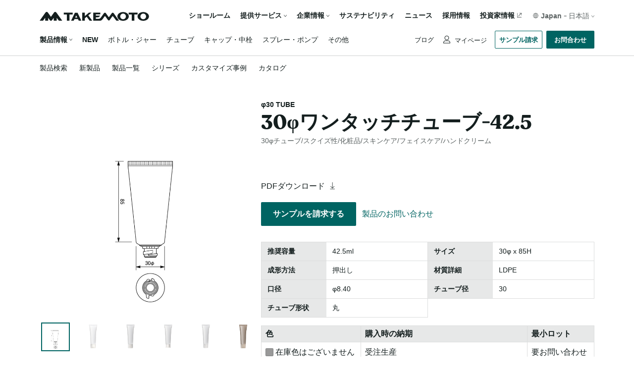

--- FILE ---
content_type: text/html; charset=UTF-8
request_url: https://www.takemotopkg.com/ja/product/detail/1465
body_size: 89516
content:
<!DOCTYPE html>
<html lang="en">
<head>
    <meta charset="UTF-8">
    <meta name="viewport" content="width=device-width, initial-scale=1.0">
    <meta name="description" content="化粧品ボトルなど幅広い分野のプラスチックボトルとガラス瓶の企画、開発、製造、加工、販売まで一貫して行っている竹本容器です。豊富な在庫を誇る容器と技術で、より効果的なカスタマイズボトルをご提案いたします。">
    <meta property="og:type" content="website">
    <meta property="og:url" content="https://www.takemotopkg.com/ja/product/detail/1465">
    <meta name="twitter:card" content="summary_large_image">
    
        <meta property="og:title" content="30φワンタッチチューブ-42.5の製品情報｜高品質な容器を小ロット・短納期でご提供 - 竹本容器株式会社">
    <meta name="twitter:title" content="30φワンタッチチューブ-42.5の製品情報｜高品質な容器を小ロット・短納期でご提供 - 竹本容器株式会社">

        <meta property="og:description" content="30φチューブ/スクイズ性/化粧品/スキンケア/フェイスケア/ハンドクリーム">
    <meta name="twitter:description" content="30φチューブ/スクイズ性/化粧品/スキンケア/フェイスケア/ハンドクリーム">

        <meta property="og:image" content="https://www.takemotopkg.com/html/user_data/upload/product/images/20170-1-line.jpg">
    <meta name="twitter:image" content="https://www.takemotopkg.com/html/user_data/upload/product/images/20170-1-line.jpg">

    <title>    30φワンタッチチューブ-42.5の製品情報｜高品質な容器を小ロット・短納期でご提供 - 竹本容器株式会社
</title>
    <link rel="stylesheet" href="/html/takemoto/reset.min.css">
<link rel="stylesheet" href="/html/takemoto/css/global.css">
<link rel="stylesheet" href="/html/takemoto/css/form/fields.css">
<link rel="stylesheet" href="/html/takemoto/css/component/global/localNavigation.css">    <link rel="shortcut icon" href="/html/takemoto/images/favicon.ico">
    <link rel="stylesheet" href="/html/takemoto/css/layout.css">
    <link rel="stylesheet" href="/html/takemoto/css/footer.css?v=01">
    <link rel="stylesheet" href="/html/takemoto/css/wpCss/takemotoTheme.css">
        <link rel="stylesheet" href="/html/takemoto/css/product/detail.css">
    <link rel="stylesheet" href="/html/takemoto/css/component/product/favorite.css">
    <link rel="stylesheet" href="/html/takemoto/css/component/product/displayTags.css">
    <link rel="stylesheet" href="/html/takemoto/css/component/product/assocList.css">
    <link rel="stylesheet" href="/html/takemoto/css/component/product/gridBlock.css">
    <script src="/html/takemoto/js/jquery-3.5.1.min.js"></script>    
            <link rel="stylesheet" href="/html/takemoto/css/component/global/fontsJA.css">
        <script async src="https://www.googletagmanager.com/gtag/js?id=UA-54270173-1"></script>
<script>
    window.dataLayer = window.dataLayer || []
    function gtag(){dataLayer.push(arguments)}
    gtag("js", new Date())
    gtag("config", "UA-54270173-1")
</script>    
    <!-- Google Tag Manager -->
                <script>(function(w,d,s,l,i){w[l]=w[l]||[];w[l].push({'gtm.start':
    new Date().getTime(),event:'gtm.js'});var f=d.getElementsByTagName(s)[0],
    j=d.createElement(s),dl=l!='dataLayer'?'&l='+l:'';j.async=true;j.src=
    'https://www.googletagmanager.com/gtm.js?id='+i+dl;f.parentNode.insertBefore(j,f);
    })(window,document,'script','dataLayer','GTM-WL7XS7NM');</script>
    <!-- End Google Tag Manager -->
</head>
<body>
    <!-- Google Tag Manager (noscript) -->
    <noscript><iframe src="https://www.googletagmanager.com/ns.html?id=GTM-WL7XS7NM"
    height="0" width="0" style="display:none;visibility:hidden"></iframe></noscript>
    <!-- End Google Tag Manager (noscript) -->

    <div class="system-container">
        <header class="header">
            <div class="main-header">
                
    <link rel="stylesheet" href="/html/takemoto/css/header.css">
    <link rel="stylesheet" href="/html/takemoto/css/component/global/headerDropdown.css">
    <link rel="stylesheet" href="/html/takemoto/css/component/global/languageDropdown.css">
    <link rel="stylesheet" href="/html/takemoto/css/component/global/mobileNavigation.css?v=1">









    

<section class="header-content">
    <section class="header-container">
        <section class="top-head">
            <a href="/ja/" class="logo">
                <img src="/html/takemoto/images/logo-dark.svg" alt="takemoto-logo">
            </a>
                            <div class="button-header">
                    <button class="sample-request-header" onclick="location.href='https://www.takemotopkg.com/ja/customer/product-sample-request-cart/list'">
                        サンプル請求
                    </button>
                </div>
                        <div class="button-header">
                <button class="inquiries" onclick="location.href='https://www.takemotopkg.com/ja/contact/'">
                    お問合わせ
                </button>
            </div>
            <nav class="hamburger">
                <span class="icon-hamburger"></span>
            </nav>
            <nav class="navigation">
                <ul class="wrapper">
                    <li class="dropdown-menu-item">
                        <a href="https://www.takemotopkg.com/ja/company/showroom">ショールーム</a>
                    </li>
                    <li class="dropdown-menu-item">
                        <div class="dropdown">
                            提供サービス
                            <span class="gicon-caret-down"></span>
                        </div>
                        

<section class="tooltip">
    <section class="triangle near-left"></section>
            <section class="tooltip-header"
                            onclick = "location.href='/ja/service/'"
                    >
                                                                <div>Services</div>
                            <div class="with-icon-arrow">
                    <span>提供サービス</span>
                    <span class="icon-arrow-right"></span>
                </div>
                    </section>
        <section class="submenu">
                                                        <div onclick = "location.href='/ja/service/standard'">
                        <a>スタンダードボトル</a>
                    </div>
                                                                                    <div onclick = "location.href='/ja/service/bespoke'">
                        <a>ビスポーク</a>
                    </div>
                                                                                    <div onclick = "location.href='/ja/service/quality'">
                        <a>品質保証</a>
                    </div>
                                                                                    <div onclick = "location.href='/ja/service/r%26d'">
                        <a>技術・研究開発</a>
                    </div>
                                        </section>
</section>
                    </li>
                    <li class="dropdown-menu-item">
                        <div class="dropdown">
                            企業情報
                            <span class="gicon-caret-down"></span>
                        </div>
                        

<section class="tooltip">
    <section class="triangle near-left"></section>
            <section class="tooltip-header"
                            onclick = "location.href='/ja/company/'"
                    >
                                                                <div>Company</div>
                            <div class="with-icon-arrow">
                    <span>企業情報</span>
                    <span class="icon-arrow-right"></span>
                </div>
                    </section>
        <section class="submenu">
                                                        <div onclick = "location.href='/ja/company/ceo_message'">
                        <a>代表メッセージ</a>
                    </div>
                                                                                    <div onclick = "location.href='/ja/company/info'">
                        <a>会社概要</a>
                    </div>
                                                                                    <div onclick = "location.href='/ja/company/network'">
                        <a>拠点情報</a>
                    </div>
                                                                                    <div onclick = "location.href='/ja/company/history'">
                        <a>竹本容器の歴史</a>
                    </div>
                                        </section>
</section>
                    </li>
                    <li class="dropdown-menu-item">
                        <a href="https://www.takemotopkg.com/ja/sustainability/">サステナビリティ</a>
                    </li>
                    <li class="dropdown-menu-item">
                        <a href="https://www.takemotopkg.com/ja/news/">ニュース</a>
                    </li>
                                            <li class="dropdown-menu-item">
                            <a href="https://www.takemotopkg.com/ja/employment/">採用情報</a>
                        </li>
                                        <li class="dropdown-menu-item information">
                        <a onclick=" window.open('http://www.takemotokk.jp/','_blank')">投資家情報</a>
                    </li>
                    <li class="dropdown-menu-item language">
                        <div class="dropdown">
                            <span class="global-icon"><img src="/html/takemoto/images/global.svg" alt="icon-global" /></span>
                            <span class="label">Japan</span>
                            <span class="dash">-</span>
                            <span class="current-lang">日本語</span>
                            <span class="gicon-caret-down"></span>
                        </div>
                        <section class="tooltip">
                            <section class="triangle near-left"></section>
                            <section class="submenu">
                                    <div class="menu-lang">
                    <div class="label">Japan</div>
            <div class="dash"></div>
                            <div onclick="location.href='/ja/product/detail/1465'" class="active">
                    <a>日本語</a>
                </div>
                <div onclick="location.href='/en/product/detail/1465'" class="">
                    <a>English</a>
                </div>
                        </div>
    <div class="menu-lang">
                    <div class="label">China</div>
            <div class="dash"></div>
                            <div onclick="window.open('https://www.takemotosh.com/zh/','_blank')">
                    <a>中文</a>
                </div>
                                    <div onclick="window.open('https://www.takemotosh.com/en/','_blank')">
                        <a>English</a>
                    </div>
                                        </div>
    <div class="menu-lang">
                    <div class="label">India</div>
            <div class="dash"></div>
                            <div onclick="window.open('https://www.takemotoindia.com/en/','_blank')" style="border-right:none; padding-left: 0;">
                    <a>English</a>
                </div>
                        </div>
    <div class="menu-lang">
                    <div onclick="window.open('http://www.takemotopkg.com/nl/index.html','_blank')" class="single-label">
                <a>Dutch</a>
            </div>
            </div>
    <div class="menu-lang">
                    <div onclick="window.open('http://www.takemotopkg.com/fr/index.html','_blank')" class="single-label">
                <a>French</a>
            </div>
            </div>

                            </section>
                        </section>
                    </li>
                </ul>
            </nav>
        </section>
        <section class="main-head">
            <nav class="navigation">
                <ul class="wrapper">
                    <li class="dropdown-menu-item product">
                        <a >製品情報</a>
                        <span class="gicon-caret-down"></span>
                    </li>
                    <li class="dropdown-menu-item">
                        <a href="https://www.takemotopkg.com/ja/product/new"><span class="fw-bold">NEW</span></a>
                    </li>
                                            <li class="dropdown-menu-item">
                            <a class="product-type-link" type="submit" data-item="1" >ボトル・ジャー</a>
                        </li>
                                            <li class="dropdown-menu-item">
                            <a class="product-type-link" type="submit" data-item="2" >チューブ</a>
                        </li>
                                            <li class="dropdown-menu-item">
                            <a class="product-type-link" type="submit" data-item="3" >キャップ・中栓</a>
                        </li>
                                            <li class="dropdown-menu-item">
                            <a class="product-type-link" type="submit" data-item="4" >スプレー・ポンプ</a>
                        </li>
                                            <li class="dropdown-menu-item">
                            <a class="product-type-link" type="submit" data-item="5" >その他</a>
                        </li>
                                    </ul>
            </nav>
            <section class="other">
                <div class="blog"><a href="https://www.takemotopkg.com/ja/blog/">ブログ</a></div>                <div class="account">
                                        <a
                                                    href="https://www.takemotopkg.com/ja/mypage/login"
                        >
                        マイページ
                    </a>
                                    </div>
                                            <div class="button-wrapper">
                            <button class="sample-billing" onclick="location.href='https://www.takemotopkg.com/ja/customer/product-sample-request-cart/list'">
                                サンプル請求
                            </button>
                        </div>
                                        <div class="button-wrapper">
                        <button class="contact" onclick="location.href='https://www.takemotopkg.com/ja/contact/'">
                            お問合わせ
                        </button>
                    </div>
                </section>
            </section>
            <div class="overlay"></div>
        </section>
        <section class="product-dropdown">
            <div class="dropdown-container" action="">
                <nav class="menus">
                    <section class="dropdown-header">
                        <a href="https://www.takemotopkg.com/ja/product/">
                            <div class="content">
                                <div>Products</div>
                                                                    <div class="with-icon-arrow">
                                        <span>製品情報</span>
                                        <span class="icon-arrow-right"></span>
                                    </div>
                                                            </div>
                        </a>
                    </section>
                    <section class="group">
                        <div class="menu">
                            <a href="https://www.takemotopkg.com/ja/product/list">製品一覧</a>
                        </div>
                        <div class="submenu">
                            <div>
                                <a href="https://www.takemotopkg.com/ja/product/new"><span class="fw-bold">NEW</span></a>
                            </div>
                                                            <div>
                                    <a class="product-type-link" type="submit" data-item="1" href="#">ボトル・ジャー</a>
                                </div>
                                                            <div>
                                    <a class="product-type-link" type="submit" data-item="2" href="#">チューブ</a>
                                </div>
                                                            <div>
                                    <a class="product-type-link" type="submit" data-item="3" href="#">キャップ・中栓</a>
                                </div>
                                                            <div>
                                    <a class="product-type-link" type="submit" data-item="4" href="#">スプレー・ポンプ</a>
                                </div>
                                                            <div>
                                    <a class="product-type-link" type="submit" data-item="5" href="#">その他</a>
                                </div>
                                                    </div>
                    </section>
                    <section class="group">
                        <div class="menu">
                            <a href="https://www.takemotopkg.com/ja/product/series">シリーズ</a>
                        </div>
                        <div class="menu">
                            <a href="https://www.takemotopkg.com/ja/product/customize">カスタマイズ事例</a>
                        </div>
                        <div class="menu">
                                                            <a href="https://www.takemotopkg.com/ja/product/catalog">カタログ</a>
                                                    </div>
                    </section>
                </nav>
                <div class="search">
                    <div class="search-container">
                        <label class="title">製品名検索</label>
                        <div class="frontend-form search">
                            <form class="form" action="https://www.takemotopkg.com/ja/product/list">
                                                                                                                                <input type="hidden" class="hidden" id="product_type" name="product[product_search][product_type]" value=""/>
                                <input class="text" type="text" placeholder="例：AB-12, QWE" name="product[product_search][product_name]" value="">

                                <div>
                                    <button class="icon submit-product-dropdown" type="submit">
                                        <span class="icmicon-search"></span>
                                    </button>
                                </div>
                            </form>
                        </div>
                    </div>
                </div>
                                                <div class="product-list-link" data-link=/ja/product/list></div>
            </div>
        </section>
        <div class="overlay"></div>
    </section>
</section>

<script>
    $(document).ready(function (events, handler) {

        var allArrows = $(".gicon-caret-down");

        var tooltipSelectorClass = '.tooltip';
        var productDropdownSelectorClass = '.product-dropdown';
        var productDropdownLabel = $(".dropdown-menu-item, .account");
        var productDropdownTooltip = productDropdownLabel.children(tooltipSelectorClass);
        var productDropdown = $(productDropdownSelectorClass);
        var overlayBackground = $('.overlay');
        var allTooltips = $(tooltipSelectorClass);
        var showDropdownClass = 'show-tooltip-dropdown';
        var hideDropdownClass = 'fast-hide-dropdown';
        var currentShowDropdownType = tooltipSelectorClass;
        var timeout = null;
        const mainHeader = $(".main-header");
        const localNav = $(".local-nav");
        let localNavHeight = localNav.height();
        const header = $(".header");
        const mainFirstChild = $(".main > div:first-child");

        const getURL = function (event) {

            const path = $('.product-list-link').data('link');
            const baseUrl = document.location.origin;
            var newURL = new URL(baseUrl);
            newURL.pathname = path;
            return newURL;
        }

        var url = getURL();

        const initProductTypeLink = function (event) {
            for(i =0; i < $(".product-type-link").length ; i++){
                const currentEl = $(".product-type-link")[i]
                var currentElValue = $(currentEl).data('item');
                url.searchParams.set('product[product_search][product_type]', currentElValue);
                $(currentEl).attr("href", url)
            }
        }

        initProductTypeLink()

        var currentShowDropdownClassType = tooltipSelectorClass;

        const rotateArrows = function (selectedArrows) {
            var iconArrow = selectedArrows.children(".gicon-caret-down");
            iconArrow.toggleClass('rotate-up');
        }

        const checkDisplayDropdownContentInHeader = function () {
            if (mainHeader.hasClass('show-main-header') || header.hasClass('sticky-header-show')) {
                mainHeader.addClass('show-content-dropdown');
            }
        }

        const rotateArrowsBack = function () {
            if (allArrows.hasClass("rotate-up")) {
                allArrows.removeClass("rotate-up");
                allArrows.addClass('rotate-down');
            }
        }

        const cancelModal = function (event, option) {
            //event.preventDefault();

            var othersTooltip = productDropdownTooltip.not(this);
            if (option && option === "fast" && (othersTooltip.hasClass(showDropdownClass) || productDropdown.hasClass(showDropdownClass))) {
                othersTooltip.addClass(hideDropdownClass);
                productDropdown.addClass(hideDropdownClass);
            }

            if (overlayBackground.is(':visible')) {
                overlayBackground.removeAttr('style');
                overlayBackground.fadeOut();
            }

            allTooltips.removeClass(showDropdownClass);
            productDropdown.removeClass(showDropdownClass);

            if (mainHeader.hasClass('show-content-dropdown') && timeout !== null) {
                timeout = setTimeout(function() {
                    mainHeader.removeClass('show-content-dropdown');
                }, 1000);
            }
            rotateArrowsBack();
        }

        const toggleTooltipDropdown = function (event) {
            event.stopPropagation();
            const self = $(this);

            var selectedDropdown = self.children(tooltipSelectorClass);
            if (selectedDropdown.length && $(window).width() && selectedDropdown.css('visibility') === 'hidden' && productDropdown.css('visibility') === 'hidden') {

                var height = $(".dropdown, a", this).height();
                rotateArrows(self.children(".dropdown"));

                if (selectedDropdown.hasClass(hideDropdownClass)) {
                    selectedDropdown.removeClass(hideDropdownClass);
                }

                selectedDropdown.addClass(showDropdownClass);
                currentShowDropdownType = tooltipSelectorClass;

                checkDisplayDropdownContentInHeader();

                overlaySetTop(0);
                overlayBackground.addClass('full-page-overlay');
                overlayBackground.fadeIn('slow');
                const dropdownOffset = 20;
                selectedDropdown.css({top: dropdownOffset + height + 'px'});

                var triangle = selectedDropdown.children(".triangle");

                var offset = $(this).offset();
                var leftSideOfDropdown = offset.left;
                var widthOfleftSideOfDropdown = selectedDropdown.width();

                var containerWidth = $(".header-container").width();
                var leftPageToDropdown = leftSideOfDropdown + widthOfleftSideOfDropdown;

                var isEntirelyVisible = false;

                var containerLeft = $(".header-container").offset().left;
                var leftPageToContainer = containerWidth + containerLeft;

                isEntirelyVisible = leftPageToDropdown <= leftPageToContainer;

                if (isEntirelyVisible && !selectedDropdown.hasClass('out-boundary')) {
                    triangle.removeClass('near-right');
                    triangle.addClass('near-left');
                } else {
                    triangle.removeClass('near-left');
                    triangle.addClass('near-right');
                    selectedDropdown.addClass('out-boundary');
                }

                mainHeader.addClass('show-content-dropdown')
            } else if (productDropdown.css('visibility') === 'visible') {
                cancelModal(event);
            }
        }

        const overlaySetTop = function (value) {
            const headerHeight = $(".header").outerHeight();
            const scrollVPos = $(this).scrollTop();
            const top = value !== undefined ? value : Math.max(headerHeight, headerHeight - scrollVPos);
            overlayBackground.css({top})
        }

        $(".dropdown-menu-item, .account").on('click', toggleTooltipDropdown);

        const onClickOutSizeDropdown = function (event) {
            if ($(currentShowDropdownType).css('visibility') === 'visible' || $(currentShowDropdownType).hasClass(showDropdownClass)) {
                if ($(event.target).closest(currentShowDropdownType).length === 0) {
                    cancelModal(event);
                }
            }
        }

        $('body').click(onClickOutSizeDropdown);

        const toggleProductDropdown = function (event) {
            if (productDropdown.css('visibility') === 'hidden'){
                const correctHeight = $(".header").outerHeight() - localNavHeight;
                productDropdown.css({top: correctHeight});
                productDropdown.removeClass(hideDropdownClass);
                productDropdown.addClass(showDropdownClass);
                currentShowDropdownType = productDropdownSelectorClass;

                overlaySetTop();
                overlayBackground.addClass('full-page-overlay');
                overlayBackground.fadeToggle('slow');

                rotateArrows($(this));

                mainHeader.addClass('show-content-dropdown')

            } else {
                cancelModal(event);
            }
        }

        $(".dropdown-menu-item.product").on('click', toggleProductDropdown);

        const onHamburgerDisplay = function (event) {

            // hide all modals and overlay if hamburger icon is displaying
            if ($('.hamburger').is(':visible')){
                cancelModal(event)
            }
        }

        function initHeight(selector) {
            return $(selector).height();
        }

        const firstTopHeaderHeight = initHeight(".main-header")

        var topHeader = firstTopHeaderHeight

        var currentYPosition = 0
        var firstInit = true

        //Initial Classes
        header.addClass('sticky-first sticky-header-show')
        mainHeader.addClass('sticky-header-animation show-main-header')
        mainFirstChild.css('padding-top', localNavHeight + topHeader)
        const limit = window.innerHeight + window.pageYOffset

        function updateMainHeaderPaddingTop (inputValue = null) {
            const result = inputValue != null ? inputValue : topHeader
            mainFirstChild.css('paddingTop', localNavHeight + result)
        }

        function toTheTopOFPage () {
            header.addClass('sticky-header-show')
            var newHeaderHeight = $('.header-content').outerHeight()
            if (newHeaderHeight > topHeader) {
                topHeader = newHeaderHeight
                updateMainHeaderPaddingTop(newHeaderHeight)
            }
        }

        function toTheBottomOFPage (e) {
            cancelModal(e, 'fast')
            //header.addClass('underline')
            header.removeClass('sticky-header-show')
            mainHeader.removeClass('show-content-dropdown')
        }

        var ts;
        $(document).bind('touchstart', function(e) {
            ts = e.originalEvent.touches[0].clientY
        });

        $(document).on('scroll', function(e) {
            const lastYPosition = window.pageYOffset
            const isCloseToTop = lastYPosition < (topHeader)

            if (!isCloseToTop && currentYPosition != 0 ) {

                if (lastYPosition > currentYPosition) {
                    toTheBottomOFPage(e)

                } else {
                    toTheTopOFPage()
                }

                if (!header.hasClass('underline')){
                    header.addClass('underline')
                }

            } else {
                header.removeClass('underline');
            }

            if ( !'ontouchstart' in window || !navigator.msMaxTouchPoints > 0) {
                currentYPosition = lastYPosition
            }
        })

        function headerMobileOnTouch (e) {
            var te = e.originalEvent.changedTouches[0].clientY

            if (ts > te) {
                toTheBottomOFPage(e)
            } else {
                toTheTopOFPage()
            }
        }

        $(document).bind('touchmove', function(e) {
            action = setTimeout(function(e){
                $(document).unbind('touchstart',headerMobileOnTouch)
                clearTimeout(action);
            }, 500)
        })

        function updateMainHeaderHeight() {
            var currentTopHeaderHeight = $('.header-content').outerHeight()
            if (topHeader !== currentTopHeaderHeight && currentTopHeaderHeight !== 0) {
                topHeader = currentTopHeaderHeight
                updateMainHeaderPaddingTop(currentTopHeaderHeight)
            }
         }

        $(window).resize(function () {
            updateMainHeaderHeight()
            onHamburgerDisplay(event)
        })
    })
</script>


<section class="mobile-navigation" id="mobile-navigation">
    <section class="actions">
        <div class="actions-wrapper">
                            <button class="request-sample-button" onclick="location.href='https://www.takemotopkg.com/ja/customer/product-sample-request-cart/list'">サンプル請求</button>
                        <button class="inquiry-button" onclick="location.href='https://www.takemotopkg.com/ja/contact/'">お問い合わせ</button>
        </div>
        <button class="close-button">
            <img class="icon-esc" src="/html/takemoto/images/esc.svg" />
        </button>
    </section>
    <section class="menu product collapse">
        <header class="menu-header">
            <a href="https://www.takemotopkg.com/ja/product/"><span class="text">製品情報</span></a>
            <button class="toggle-button">
                <img class="icon-caret-down" src="/html/takemoto/images/caret-down.svg" />
            </button>
        </header>
        <section class="sub-menu">
            <header class="sub-menu-header"><a href="https://www.takemotopkg.com/ja/product/list">製品一覧</a></header>
            <div class="sub-menu-content">
                <div class="sub-menu-item">
                    <button class="fw-bold" onclick="location.href='https://www.takemotopkg.com/ja/product/new'">NEW</button>
                </div>
                                    <div class="sub-menu-item">
                        <form action="https://www.takemotopkg.com/ja/product/list">
                            <input type="hidden" class="hidden" name="product[product_search][product_type]" value="1" />
                            <button type="submit">ボトル・ジャー</button>
                        </form>
                    </div>
                                    <div class="sub-menu-item">
                        <form action="https://www.takemotopkg.com/ja/product/list">
                            <input type="hidden" class="hidden" name="product[product_search][product_type]" value="2" />
                            <button type="submit">チューブ</button>
                        </form>
                    </div>
                                    <div class="sub-menu-item">
                        <form action="https://www.takemotopkg.com/ja/product/list">
                            <input type="hidden" class="hidden" name="product[product_search][product_type]" value="3" />
                            <button type="submit">キャップ・中栓</button>
                        </form>
                    </div>
                                    <div class="sub-menu-item">
                        <form action="https://www.takemotopkg.com/ja/product/list">
                            <input type="hidden" class="hidden" name="product[product_search][product_type]" value="4" />
                            <button type="submit">スプレー・ポンプ</button>
                        </form>
                    </div>
                                    <div class="sub-menu-item">
                        <form action="https://www.takemotopkg.com/ja/product/list">
                            <input type="hidden" class="hidden" name="product[product_search][product_type]" value="5" />
                            <button type="submit">その他</button>
                        </form>
                    </div>
                            </div>
        </section>
        <section class="sub-menu">
            <header class="sub-menu-header">
                <a href="https://www.takemotopkg.com/ja/product/series">シリーズ</a>
            </header>
        </section>
        <section class="sub-menu">
            <header class="sub-menu-header">
                <a href="https://www.takemotopkg.com/ja/product/customize">カスタマイズ事例</a>
            </header>
        </section>
        <section class="sub-menu">
            <header class="sub-menu-header">
                                    <a href="https://www.takemotopkg.com/ja/product/catalog">カタログ</a>
                            </header>
        </section>
        <footer class="menu-footer">
            <section class="search-box">
                <header class="search-box-header">製品名検索</header>
                <div class="search-box-content">
                    <form action="https://www.takemotopkg.com/ja/product/list">
                        <div class="frontend-form search">
                                                        <input type="hidden" class="hidden" id="product_type" name="product[product_search][product_type]" value=""/>
                            <input class="text" type="text" placeholder="例：AB-12, QWE" name="product[product_search][product_name]">                            <button class="icon" type="submit">
                                <span class="icmicon-search"></span>
                            </button>
                        </div>
                    </form>
                </div>
            </section>
        </footer>
    </section>
        <section class="menu showroom">
        <header class="menu-header">
            <a href="https://www.takemotopkg.com/ja/company/showroom"><span class="text">ショールーム</span></a>
            <div class="toggle-button"></div>
        </header>
    </section>
    <section class="menu service collapse">
        <header class="menu-header">
            <a href="https://www.takemotopkg.com/ja/service/"><span class="text">提供サービス</span></a>
            <button class="toggle-button"><img class="icon-caret-down" src="/html/takemoto/images/caret-down.svg" /></i></button>
        </header>
                    <section class="sub-menu">
                <header class="sub-menu-header">
                    <a href="https://www.takemotopkg.com/ja/service/standard">スタンダードボトル</a>
                </header>
            </section>
                    <section class="sub-menu">
                <header class="sub-menu-header">
                    <a href="https://www.takemotopkg.com/ja/service/bespoke">ビスポーク</a>
                </header>
            </section>
                    <section class="sub-menu">
                <header class="sub-menu-header">
                    <a href="https://www.takemotopkg.com/ja/service/quality">品質保証</a>
                </header>
            </section>
                    <section class="sub-menu">
                <header class="sub-menu-header">
                    <a href="https://www.takemotopkg.com/ja/service/r%26d">技術・研究開発</a>
                </header>
            </section>
            </section>
    <section class="menu company collapse">
        <header class="menu-header">
            <a href="https://www.takemotopkg.com/ja/company/"><span class="text">企業情報</span></a>
            <button class="toggle-button"><img class="icon-caret-down" src="/html/takemoto/images/caret-down.svg" /></i></button>
        </header>
                    <section class="sub-menu">
                <header class="sub-menu-header">
                    <a href="https://www.takemotopkg.com/ja/company/ceo_message">代表メッセージ</a>
                </header>
            </section>
                    <section class="sub-menu">
                <header class="sub-menu-header">
                    <a href="https://www.takemotopkg.com/ja/company/info">会社概要</a>
                </header>
            </section>
                    <section class="sub-menu">
                <header class="sub-menu-header">
                    <a href="https://www.takemotopkg.com/ja/company/network">拠点情報</a>
                </header>
            </section>
                    <section class="sub-menu">
                <header class="sub-menu-header">
                    <a href="https://www.takemotopkg.com/ja/company/history">竹本容器の歴史</a>
                </header>
            </section>
            </section>
    <section class="menu sustainability collapse">
        <header class="menu-header">
            <a href="https://www.takemotopkg.com/ja/sustainability/"><span class="text">サステナビリティ</span></a>
            <button class="toggle-button"><img class="icon-caret-down" src="/html/takemoto/images/caret-down.svg" /></i></button>
        </header>
        <section class="sub-menu">
            <header class="sub-menu-header">
                <a href="https://www.takemotopkg.com/ja/sustainability/our_approach">サステナビリティへのアプローチ</a>
            </header>
        </section>
    </section>
    <section class="menu news">
        <header class="menu-header">
            <a href="https://www.takemotopkg.com/ja/news/"><span class="text">ニュース</span></a>
            <div class="toggle-button"></div>
        </header>
    </section>
            <section class="menu employment">
            <header class="menu-header">
                <a href="https://www.takemotopkg.com/ja/employment/"><span class="text">採用情報</span></a>
                <div class="toggle-button"></div>
            </header>
        </section>
        <section class="menu investor">
        <header class="menu-header">
            <a href="http://www.takemotokk.jp/" target="_blank"><span class="text">投資家情報</span></a>
            <div class="toggle-button"></div>
        </header>
    </section>
    <section class="menu blog">
        <header class="menu-header">
            <a href="https://www.takemotopkg.com/ja/blog/"><span class="text">ブログ</span></a>
            <div class="toggle-button"></div>
        </header>
    </section>
    <section class="menu mypage collapse">
        <header class="menu-header">
            <span class="text"><img  src="/html/takemoto/images/user.svg" class="icon-user"></img>マイページ</span>
            <button class="toggle-button"><img class="icon-caret-down" src="/html/takemoto/images/caret-down.svg" /></button>
        </header>
                                    <section class="sub-menu">
                    <header class="sub-menu-header">
                        <a href="https://www.takemotopkg.com/ja/mypage/favorite">お気に入り</a>
                    </header>
                </section>
                                                <section class="sub-menu">
                    <header class="sub-menu-header">
                        <a href="https://www.takemotopkg.com/ja/mypage/request-sample-history">請求履歴</a>
                    </header>
                </section>
                                                <section class="sub-menu">
                    <header class="sub-menu-header">
                        <a href="https://www.takemotopkg.com/ja/mypage/account">会員情報</a>
                    </header>
                </section>
                        </section>
    <footer class="footer">
            <div class="menu-lang">
                    <div class="label">Japan</div>
            <div class="dash"></div>
                            <div onclick="location.href='/ja/product/detail/1465'" class="active">
                    <a>日本語</a>
                </div>
                <div onclick="location.href='/en/product/detail/1465'" class="">
                    <a>English</a>
                </div>
                        </div>
    <div class="menu-lang">
                    <div class="label">China</div>
            <div class="dash"></div>
                            <div onclick="window.open('https://www.takemotosh.com/zh/','_blank')">
                    <a>中文</a>
                </div>
                                    <div onclick="window.open('https://www.takemotosh.com/en/','_blank')">
                        <a>English</a>
                    </div>
                                        </div>
    <div class="menu-lang">
                    <div class="label">India</div>
            <div class="dash"></div>
                            <div onclick="window.open('https://www.takemotoindia.com/en/','_blank')" style="border-right:none; padding-left: 0;">
                    <a>English</a>
                </div>
                        </div>
    <div class="menu-lang">
                    <div onclick="window.open('http://www.takemotopkg.com/nl/index.html','_blank')" class="single-label">
                <a>Dutch</a>
            </div>
            </div>
    <div class="menu-lang">
                    <div onclick="window.open('http://www.takemotopkg.com/fr/index.html','_blank')" class="single-label">
                <a>French</a>
            </div>
            </div>

    </section>
</section>

<script>
    $('.icon-hamburger').click(function() {
        $("#mobile-navigation")
            .addClass("open")
            .removeClass("close")
            .scrollTop(0)
        $('body').css({
            overflow: 'hidden',
            height: '100%'
        })
    });

    $('#mobile-navigation .icon-esc').click(function() {
        $('#mobile-navigation').removeClass("open").addClass("close")
		$('body').removeAttr("style")
    })

    $('.menu.collapse .menu-header').click(function() {
        var menu = $(this).parent();
        if(!menu.hasClass('active')){
            menu.addClass('active');
            var subMenus = menu.find('.sub-menu');
            var menuFooter = menu.find('.menu-footer');
            subMenus.css('max-height', (subMenus.prop('scrollHeight')+16) + 'px');
            menuFooter.css('max-height', (menuFooter.prop('scrollHeight')+16) + 'px');
            menu.css({'padding-bottom': '16px'});
        }
    });

    $('.menu.collapse .menu-header .toggle-button').click(function(event) {
        var menu = $(this).parent().parent();
        if(menu.hasClass('active')){
            event.stopPropagation();
            var subMenus = menu.find('.sub-menu');
            var menuFooter = menu.find('.menu-footer');
            menu.removeClass('active');
            subMenus.css('max-height', '0px');
            menuFooter.css('max-height', '0px');
            menu.css({'padding-bottom': '0px'});
        }
    });

    $('.menu.collapse .menu-header a').click(function(event) {
        var menu = $(this).parent().parent();
        if(!menu.hasClass('active')){
            event.preventDefault();
        }
    });

</script>

            </div>
            <div class="local-nav">
                	
    

<section class="local-navigation">
    <nav class="left-container">
        <ul class="nav-wrapper">
                                                                                        <li class="item ">
                                                 <a href="/ja/product/">
                            製品検索
                        </a>
                                               
                    </li>
                                                                                                        <li class="item ">
                                                 <a href="/ja/product/new">
                            新製品
                        </a>
                                               
                    </li>
                                                                                                        <li class="item ">
                                                 <a href="/ja/product/list">
                            製品一覧
                        </a>
                                               
                    </li>
                                                                                                        <li class="item ">
                                                 <a href="/ja/product/series">
                            シリーズ
                        </a>
                                               
                    </li>
                                                                                                        <li class="item ">
                                                 <a href="/ja/product/customize">
                            カスタマイズ事例
                        </a>
                                               
                    </li>
                                                                                                        <li class="item ">
                                                 <a href="/ja/product/catalog">
                            カタログ
                        </a>
                                               
                    </li>
                                    </ul>
    </nav>
    <nav class="right-container">
        <ul class="nav-wrapper">
                    </ul>
    </nav>
</section>
            </div>
        </header>
                <main class="main">
                <div class="product-detail">
        <div class="container">
                                                                                                                                                                                                                                                                                    
            <div class="detail-header">
                <input class="csrf_token" type="hidden" name="_token" value="nuBQHK83Wz4GYo1OvMDtctTiBuWwIvZQlz1JjYY8hi4">
                <div class="series">φ30 TUBE</div>
                <h1 class="name">30φワンタッチチューブ-42.5</h1>
                                                    <div class="promotion-comment">30φチューブ/スクイズ性/化粧品/スキンケア/フェイスケア/ハンドクリーム</div>
                            </div>
            <div class="grid-image">
                <div class="content">
                    <div class="main-img">
                        <div>
                                                            <img class="display-img" src="/html/user_data/upload/product/images/20170-1-line.jpg" alt="30φワンタッチチューブ-42.5">
                                                    </div>
                    </div>
                    <div class="sub-img">
                                                                                    <div>
                                                                            <img class="image selected-img" src="/html/user_data/upload/product/images/20170-1-line.jpg" alt="30φワンタッチチューブ-42.5">
                                                                    </div>
                                                                                                                <div>
                                                                            <img class="image" src="/html/user_data/upload/product/images/20170-21-set.jpg" alt="30φワンタッチチューブ-42.5">
                                                                    </div>
                                                                                                                <div>
                                                                            <img class="image" src="/html/user_data/upload/product/images/20170-22-set.jpg" alt="30φワンタッチチューブ-42.5">
                                                                    </div>
                                                                                                                <div>
                                                                            <img class="image" src="/html/user_data/upload/product/images/20170-23-set.jpg" alt="30φワンタッチチューブ-42.5">
                                                                    </div>
                                                                                                                <div>
                                                                            <img class="image" src="/html/user_data/upload/product/images/20170-24-set.jpg" alt="30φワンタッチチューブ-42.5">
                                                                    </div>
                                                                                                                <div>
                                                                            <img class="image" src="/html/user_data/upload/product/images/20170-22-set-color.jpg" alt="30φワンタッチチューブ-42.5">
                                                                    </div>
                                                                                                                <div>
                                                                            <img class="image" src="/html/user_data/upload/product/images/20170-23-set-color.jpg" alt="30φワンタッチチューブ-42.5">
                                                                    </div>
                                                                                                                <div>
                                                                            <img class="image" src="/html/user_data/upload/product/images/20170-24-set-color.jpg" alt="30φワンタッチチューブ-42.5">
                                                                    </div>
                                                                                                                <div>
                                                                            <img class="image" src="/html/user_data/upload/product/images/20170-25-set-color.jpg" alt="30φワンタッチチューブ-42.5">
                                                                    </div>
                                                                        </div>
                </div>
            </div>
            <div class="product-link">
                                                    <div>
                        <a href="https://www.takemotopkg.com//html/user_data/upload/product/pdf/line_drawing/20170-line.pdf" target='_blank'>PDFダウンロード
                            <span class="icon-download"></span>
                        </a>
                    </div>
                                
            </div>

            <div class="detail">
                <div class="detail-main">
                    <div class="tablet-button">
                                                    <button id="modal-launcher"
                                    onclick="gtag('event', 'sample_request_button');"
                                    data-product-id="1465"
                                    class="get-sample unauthen">サンプルを請求する</button>
                                                <a href="https://www.takemotopkg.com/ja/contact/" class="sample-inquiry">製品のお問い合わせ</a>
                    </div>
                     <div class="tags">
                         

                                                </div>
                    <div class="block-table">
                                                                                                    <div>
                                                                <span class="head">推奨容量</span>
                                                                    <span class="data">42.5ml</span>
                                                            </div>
                                                    <div>
                                                                <span class="head">サイズ</span>
                                                                    <span class="data">30φ x 85H</span>
                                                            </div>
                                                    <div>
                                                                <span class="head">成形方法</span>
                                                                    <span class="data">押出し</span>
                                                            </div>
                                                    <div>
                                                                <span class="head">材質詳細</span>
                                                                    <span class="data">LDPE</span>
                                                            </div>
                                                    <div>
                                                                <span class="head">口径</span>
                                                                    <span class="data">φ8.40</span>
                                                            </div>
                                                    <div>
                                                                <span class="head">チューブ径</span>
                                                                    <span class="data">30</span>
                                                            </div>
                                                    <div>
                                                                <span class="head">チューブ形状</span>
                                                                    <span class="data">丸</span>
                                                            </div>
                                            </div>
                </div>
                                    <table class="color-table">
                        <tr>
                            <th class="color-header">
                                <span class="head-text">
                                    色
                                </span>
                            </th>
                            <th class="color-header">
                            <span class="head-text">
                                購入時の納期
                            </span></th>
                            <th class="color-header">
                            <span class="head-text">
                                最小ロット
                            </span></th>
                        </tr>
                                                    <tr>
                                <td>
                                    <span class="color-col">
                                        <div class="color-box">
                                            <div class="color" style="--color: #999999;"></div>
                                        </div>
                                        <span class="color-name">在庫色はございません</span>
                                    </span>
                                </td>
                                <td><span>受注生産</span></td>
                                <td><span>要お問い合わせ</span></td>
                            </tr>
                                            </table>
                                                    <p>※&nbsp;上記以外の色をご希望の場合は&nbsp;<a href="https://www.takemotopkg.com/ja/contact/">お問い合わせ</a>&nbsp;ください</p>
                            </div>
        </div>
        <div id="product-sample-request" class="sample-request-container">
            <div class="product-sample-request">
                <div class="close-modal-container">
                    <img id="modal-close" class="modal-close" src="/html/takemoto/images/close-modal.svg" alt="takemoto-logo"></img>
                </div>
                <div class="modal-content">
                                            <span>ログインしていません</span>
                        <button id="product-request-sample-modal" onclick="location.href='https://www.takemotopkg.com/ja/mypage/login'">
                            ログイン
                        </button>
                                    </div>
            </div>
        </div>
    </div>
            <div class="attachment-products">
            <div class="assoc-list">
    <div class="line-container">
        <hr>
    </div>
    <div class="container" data-product-items="5">
        <p class="title">Attachments</p>
        <h2 class="subtitle">組み合わせられる製品</h2>
        <section class="link">
                            <a href="https://www.takemotopkg.com/ja/product/association_list/1465">すべての製品（5件）</a>
                    </section>
        <section class="content">
                                <div class="grid-block">
        <div class="product" onclick="location.href='https://www.takemotopkg.com/ja/product/detail/2487'">
                            <img src="/html/user_data/upload/product/images/0113122144_5ffe67481a7cd.jpg" alt="T-30φMワンタッチCAP(シボ有・マット仕様)">
                        <p class="product-name">T-30φMワンタッチCAP(シボ有・マット仕様)</p>
        </div>
            </div>
                                <div class="grid-block">
        <div class="product" onclick="location.href='https://www.takemotopkg.com/ja/product/detail/2183'">
                            <img src="/html/user_data/upload/product/images/30538-1-single-parts.jpg" alt="T-30φSLワンタッチCAP">
                        <p class="product-name">T-30φSLワンタッチCAP</p>
        </div>
            </div>
                                <div class="grid-block">
        <div class="product" onclick="location.href='https://www.takemotopkg.com/ja/product/detail/2184'">
                            <img src="/html/user_data/upload/product/images/1222150224_63a3f2f0bfec8.jpg" alt="T-30φSワンタッチCAP">
                        <p class="product-name">T-30φSワンタッチCAP</p>
        </div>
            </div>
                                <div class="grid-block">
        <div class="product" onclick="location.href='https://www.takemotopkg.com/ja/product/detail/2188'">
                            <img src="/html/user_data/upload/product/images/30543-1-single-parts.jpg" alt="T-30ΦワンタッチCAP">
                        <p class="product-name">T-30ΦワンタッチCAP</p>
        </div>
            </div>
                                <div class="grid-block">
        <div class="product" onclick="location.href='https://www.takemotopkg.com/ja/product/detail/2189'">
                            <img src="/html/user_data/upload/product/images/30544-1-single-parts.jpg" alt="T-30φワンタッチCAPII">
                        <p class="product-name">T-30φワンタッチCAPII</p>
        </div>
            </div>
                    </section>
    </div>
</div>        </div>
                        <div class="series-products">
            <div class="assoc-list">
    <div class="line-container">
        <hr>
    </div>
    <div class="container" data-product-items="12">
        <p class="title">Series Products</p>
        <h2 class="subtitle">φ30 TUBEの製品</h2>
        <section class="link">
                            <form id="product_1465_searchBySeries" method="GET" action="/ja/product/list">
                    <input type="hidden" name="product[product_search][product_type]" value="2">
                    <input type="hidden" name="product[product_search][product_series]" value="193">
                    <a href="javascript:{}" onclick="document.getElementById('product_1465_searchBySeries').submit();">すべての同シリーズ製品（86件）</a>
                </form>
                    </section>
        <section class="content">
                                <div class="grid-block">
        <div class="product" onclick="location.href='https://www.takemotopkg.com/ja/product/detail/1419'">
                            <img src="/html/user_data/upload/product/images/20045-21-single.jpg" alt="30φオーバルチューブ-27.1">
                        <p class="product-name">30φオーバルチューブ-27.1</p>
        </div>
            </div>
                                <div class="grid-block">
        <div class="product" onclick="location.href='https://www.takemotopkg.com/ja/product/detail/1420'">
                            <img src="/html/user_data/upload/product/images/20046-21-single.jpg" alt="30φオーバルチューブ-30.7">
                        <p class="product-name">30φオーバルチューブ-30.7</p>
        </div>
            </div>
                                <div class="grid-block">
        <div class="product" onclick="location.href='https://www.takemotopkg.com/ja/product/detail/1421'">
                            <img src="/html/user_data/upload/product/images/20047-21-single.jpg" alt="30φオーバルチューブ-33.6">
                        <p class="product-name">30φオーバルチューブ-33.6</p>
        </div>
            </div>
                                <div class="grid-block">
        <div class="product" onclick="location.href='https://www.takemotopkg.com/ja/product/detail/1422'">
                            <img src="/html/user_data/upload/product/images/20048-21-single.jpg" alt="30φオーバルチューブ-35.8">
                        <p class="product-name">30φオーバルチューブ-35.8</p>
        </div>
            </div>
                                <div class="grid-block">
        <div class="product" onclick="location.href='https://www.takemotopkg.com/ja/product/detail/1423'">
                            <img src="/html/user_data/upload/product/images/20049-21-single.jpg" alt="30φオーバルチューブ-39.7">
                        <p class="product-name">30φオーバルチューブ-39.7</p>
        </div>
            </div>
                                <div class="grid-block">
        <div class="product" onclick="location.href='https://www.takemotopkg.com/ja/product/detail/1424'">
                            <img src="/html/user_data/upload/product/images/20050-21-single.jpg" alt="30φオーバルチューブ-42.7">
                        <p class="product-name">30φオーバルチューブ-42.7</p>
        </div>
            </div>
                                <div class="grid-block">
        <div class="product" onclick="location.href='https://www.takemotopkg.com/ja/product/detail/1425'">
                            <img src="/html/user_data/upload/product/images/20051-21-single.jpg" alt="30φオーバルチューブ-46.2">
                        <p class="product-name">30φオーバルチューブ-46.2</p>
        </div>
            </div>
                                <div class="grid-block">
        <div class="product" onclick="location.href='https://www.takemotopkg.com/ja/product/detail/1426'">
                            <img src="/html/user_data/upload/product/images/20052-21-single.jpg" alt="30φオーバルチューブ-49.5">
                        <p class="product-name">30φオーバルチューブ-49.5</p>
        </div>
            </div>
                                <div class="grid-block">
        <div class="product" onclick="location.href='https://www.takemotopkg.com/ja/product/detail/1427'">
                            <img src="/html/user_data/upload/product/images/20053-21-single.jpg" alt="30φオーバルチューブ-53.1">
                        <p class="product-name">30φオーバルチューブ-53.1</p>
        </div>
            </div>
                                <div class="grid-block">
        <div class="product" onclick="location.href='https://www.takemotopkg.com/ja/product/detail/1428'">
                            <img src="/html/user_data/upload/product/images/20054-21-single.jpg" alt="30φオーバルチューブ-57.3">
                        <p class="product-name">30φオーバルチューブ-57.3</p>
        </div>
            </div>
                                <div class="grid-block">
        <div class="product" onclick="location.href='https://www.takemotopkg.com/ja/product/detail/1429'">
                            <img src="/html/user_data/upload/product/images/20055-21-single.jpg" alt="30φオーバルチューブ-60.0">
                        <p class="product-name">30φオーバルチューブ-60.0</p>
        </div>
            </div>
                                <div class="grid-block">
        <div class="product" onclick="location.href='https://www.takemotopkg.com/ja/product/detail/1430'">
                            <img src="/html/user_data/upload/product/images/20056-21-single.jpg" alt="30φオーバルチューブ-63">
                        <p class="product-name">30φオーバルチューブ-63</p>
        </div>
            </div>
                    </section>
    </div>
</div>        </div>
    
    <section class="product-detail-eco">
        <div class="container">
            <figure>
                <div>
                    <img src="/html/takemoto/images/product-detail/products_img01.png" alt="eco">
                </div>
            </figure>
            <div class="content">
                <div class="title">
                    <p class="title">Eco</p>
                    <h2 class="sub-title">エコへの取り組み</h2>
                </div>
                <div class="grid-content">
                    <div class="item">
                        <span class="icon-eco_biomass"></span>
                        <p class="title ">バイオマスプラスチック</p>
                        <p class="description">サトウキビを原料として生成された、植物由来のプラスチックです。限りある化石資源の使用量低減と石油由来の樹脂に比べCO2排出量低減効果があります。</p>
                    </div>
                    <div class="item">
                        <span class="icmicon-eco_recyclingmaterial"></span>
                        <p class="title">リサイクル樹脂</p>
                        <p class="description">使った資源を再利用する為に、市場から回収されたプラスチックボトルを原料とした容器を製造し、再製品化しています。</p>
                    </div>
                    <div class="item">
                        <span class="icon-eco_tsumekae"></span>
                        <p class="title">詰め替え容器</p>
                        <p class="description">ひとつのボトルを繰り返し使用して中身を詰め替える事により廃棄物の発生量を抑制します。</p>
                    </div>
                    <div class="item">
                        <span class="icon-eco_tsukekae"></span>
                        <p class="title">付け替え容器</p>
                        <p class="description">繰り返し使用する事でプラスチックの消費量を抑制し、内容物使用後のボトル廃棄量も抑制する、環境に配慮した製品です。</p>
                    </div>
                    <div class="item">
                        <span class="icon-eco_usuniku"></span>
                        <p class="title">薄肉容器</p>
                        <p class="description">容器を薄肉化することによって、プラスチック材料の使用量を削減し、環境負荷を低減致します。</p>
                    </div>
                </div>
                <a href="https://www.takemotopkg.com/ja/sustainability/">
                    <button class="button">サステナビリティ</button>
                </a>
            </div>
        </div>
    </section>

    <section class="product-detail-company">
        <div class="container">
            <div class="content">
                <p class="title">Our Company</p>
                <h2 class="sub-title">70年以上の歴史が未来の容器をつくります</h2>
                <div class="description">パッケージを通じてお客様とともに未来を見つめながら、常に新しい価値を生活に届けます。</div>
                <a href="https://www.takemotopkg.com/ja/company/">
                    <button class="button">企業情報</button>
                </a>
            </div>

            <figure>
                <img src="/html/takemoto/images/product-detail/company.png" alt="company">
            </figure>
        </div>
    </section>

        </main>
        <footer class="footer">
            <link rel="stylesheet" href="/html/takemoto/css/topfooter.css">

<div class="topfooter-container">
    <section class="contact-us">
        <div class="contact-box">
            <img class="contact-logo" src="/html/takemoto/images/takemoto-m.svg"></img>
            <div class="contact-title">
                Contact Us
            </div>
            <div class="contact-detail">
                お探しの容器は見つかりましたか？
            </div>
            <div class="contact-button-box">
                <button onclick="location.href='https://www.takemotopkg.com/ja/contact/'">&nbsp;&nbsp;お問い合わせ&nbsp;&nbsp;</button>
            </div>
        </div>
        <div class="catalog">
            <div class="catalog-container">
                <div class="catalog-title">
                    Catalogs
                </div>
                <div class="catalog-detail">
                    ダウンロードはこちら
                </div>
                <div class="catalog-button-box">
                                            <button onclick="location.href='https://www.takemotopkg.com/ja/product/catalog'">&nbsp;&nbsp;カタログ&nbsp;&nbsp;</button>
                                    </div>
            </div>
            <div class="catalog-img">
                <img class="catalog-logo" src="/html/takemoto/images/catalog_2024.jpg"></img>
            </div>
        </div>
    </section>
</div>
            

<section class="sub-footer">
    <div class="content">
        <div class="pc">
            <div>
                <div>
                    <a href="https://www.takemotopkg.com/ja/product/" class="bold">製品情報</a>
                </div>
                <div>
                    <a href="https://www.takemotopkg.com/ja/product/new" class="bold">新製品</a>
                </div>
                <div>
                    <a href="https://www.takemotopkg.com/ja/product/list">製品一覧</a>
                </div>
                 <div>
                    <a href="https://www.takemotopkg.com/ja/product/series">シリーズ</a>
                </div>
                <div>
                    <a href="https://www.takemotopkg.com/ja/product/customize">カスタマイズ事例</a>
                </div>
                <div>
                                            <a href="https://www.takemotopkg.com/ja/product/catalog">カタログ</a>
                                    </div>
            </div>
            <div>
                <div>
                    <a href="https://www.takemotopkg.com/ja/service/" class="bold">提供サービス</a>
                </div>
                <div>
                    <a href="https://www.takemotopkg.com/ja/service/standard">スタンダードボトル</a>
                </div>
                <div>
                    <a href="https://www.takemotopkg.com/ja/service/bespoke">ビスポーク</a>
                </div>
                <div>
                    <a href="https://www.takemotopkg.com/ja/service/quality">品質保証</a>
                </div>
                <div>
                    <a href="https://www.takemotopkg.com/ja/service/r%26d">技術・研究開発</a>
                </div>
            </div>
            <div>
                <div>
                    <a href="https://www.takemotopkg.com/ja/company/" class="bold">企業情報</a>
                </div>
                <div>
                    <a href="https://www.takemotopkg.com/ja/company/ceo_message">代表メッセージ</a>
                </div>
                <div>
                    <a href="https://www.takemotopkg.com/ja/company/info">会社概要</a>
                </div>
                <div>
                    <a href="https://www.takemotopkg.com/ja/company/network">拠点情報</a>
                </div>
                <div>
                    <a href="https://www.takemotopkg.com/ja/company/showroom">ショールーム</a>
                </div>
                <div>
                    <a href="https://www.takemotopkg.com/ja/company/history">竹本容器の歴史</a>
                </div>
            </div>
            <div>
                <div>
                    <a href="https://www.takemotopkg.com/ja/sustainability/" class="bold">サステナビリティ</a>
                </div>
                <div>
                    <a href="https://www.takemotopkg.com/ja/sustainability/our_approach">サステナビリティへのアプローチ</a>
                </div>
            </div>
            <div>
                <div>
                    <a href="https://www.takemotopkg.com/ja/news/" class="bold">ニュース</a>
                </div>
                <div>
                                            <a href="https://www.takemotopkg.com/ja/employment/" class="bold">採用情報</a>
                                                        </div>
                                    <div>
                        <a onclick="window.open('http://www.takemotokk.jp/','_blank')" class="bold external">投資家情報</a>
                    </div>
                                <div>
                    <a href="https://www.takemotopkg.com/ja/contact/" class="bold">お問い合わせ</a>
                </div>
            </div>
            <div>
                                    <div>
                        <a href="https://www.takemotopkg.com/ja/blog/" class="bold">ブログ</a>
                    </div>
                                <div>
                    <a href="https://www.takemotopkg.com/ja/mypage/login" class="bold">マイページ</a>
                </div>
                <div>
                    <a href="https://www.takemotopkg.com/ja/mypage/favorite">お気に入り</a>
                </div>
                <div>
                                                                <a href="https://www.takemotopkg.com/ja/mypage/request-sample-history">請求履歴</a>
                                    </div>
                <div>
                                                                <a href="https://www.takemotopkg.com/ja/mypage/account">会員情報</a>
                                    </div>
                <div>
                                            <a href="https://www.takemotopkg.com/ja/customer/product-sample-request-cart/list" class="bold">サンプル請求</a>
                                    </div>
            </div>
        </div>

        <div class="tablet">
            <div>
                <div>
                    <a href="https://www.takemotopkg.com/ja/product/" class="bold">製品情報</a>
                </div>
                <div>
                    <a href="https://www.takemotopkg.com/ja/product/new" class="bold">新製品</a>
                </div>
            </div>
            <div>
                <div>
                    <a href="https://www.takemotopkg.com/ja/service/" class="bold">提供サービス</a>
                </div>
                <div>
                    <a href="https://www.takemotopkg.com/ja/company/" class="bold">企業情報</a>
                </div>
                <div>
                    <a href="https://www.takemotopkg.com/ja/sustainability/" class="bold">サステナビリティ</a>
                </div>
            </div>
            <div>
                <div>
                    <a href="https://www.takemotopkg.com/ja/news/" class="bold">ニュース</a>
                </div>
                                    <div>
                        <a href="https://www.takemotopkg.com/ja/employment/" class="bold">採用情報</a>
                    </div>
                                <div>
                    <a onclick="window.open('http://www.takemotokk.jp/','_blank')" class="bold external">投資家情報</a>
                </div>
                <div>
                    <a href="https://www.takemotopkg.com/ja/contact/" class="bold">お問い合わせ</a>
                </div>
            </div>
            <div>
                                    <div>
                        <a href="https://www.takemotopkg.com/ja/blog/" class="bold">ブログ</a>
                    </div>
                                <div>
                    <a href="https://www.takemotopkg.com/ja/mypage/login" class="bold">マイページ</a>
                </div>
                <div>
                                            <a href="https://www.takemotopkg.com/ja/customer/product-sample-request-cart/list" class="bold">サンプル請求</a>
                                    </div>
            </div>
        </div>

        <div class="mobile">
            <div>
                <a href="https://www.takemotopkg.com/ja/product/" class="bold">製品情報</a>
            </div>
            <div>
                <a href="https://www.takemotopkg.com/ja/product/new" class="bold">新製品</a>
            </div>
            <div>
                <a href="https://www.takemotopkg.com/ja/service/" class="bold">提供サービス</a>
            </div>

            <div>
                <a href="https://www.takemotopkg.com/ja/company/" class="bold">企業情報</a>
            </div>
            <div>
                <a href="https://www.takemotopkg.com/ja/sustainability/" class="bold">サステナビリティ</a>
            </div>

            <div>
                <a href="https://www.takemotopkg.com/ja/news/" class="bold">ニュース</a>
            </div>
                            <div>
                    <a href="https://www.takemotopkg.com/ja/employment/" class="bold">採用情報</a>
                </div>
                        <div>
                <a onclick="window.open('http://www.takemotokk.jp/','_blank')" class="bold external">投資家情報</a>
            </div>
            <div>
                <a href="https://www.takemotopkg.com/ja/contact/" class="bold">お問い合わせ</a>
            </div>

		            <div>
                <a href="https://www.takemotopkg.com/ja/blog/" class="bold">ブログ</a>
            </div>
		
            <div>
                <a href="https://www.takemotopkg.com/ja/mypage/login" class="bold">マイページ</a>
            </div>
            <div>
                                    <a href="https://www.takemotopkg.com/ja/customer/product-sample-request-cart/list" class="bold">サンプル請求</a>
                            </div>
        </div>
    </div>
</section>
<section class="bottom-footer">
    <div class="content">
        <img onclick="location.href='/ja/'" class="logo" src="/html/takemoto/images/logo-light.svg" alt="takemoto-logo"></img>
        <div class="info">
            <div class="left">
                                                                                                                    <span class="menu left">
                        <a href="/en/product/detail/1465">English</a>
                    </span>
                                                <span class="menu left">
                    <a onclick="window.open('http://www.takemotosh.com/','_blank')">中文</a>
                </span>
                <span class="menu left">
                    <a onclick="window.open('http://www.takemotopkg.com/nl/index.html','_blank')">Dutch</a>
                </span>
                <span class="menu left">
                    <a onclick="window.open('http://www.takemotopkg.com/fr/index.html','_blank')">French</a>
                </span>
                <span class="menu">|</span>
                <span class="menu right">
                    <a href="https://www.takemotopkg.com/ja/terms_of_use/">利用規約</a>
                </span>
                <span class="menu right">
                    <a href="https://www.takemotopkg.com/ja/privacy_policy/">プライバシーポリシー</a>
                </span>
                                    <span class="menu right">
                        <a href="https://www.takemotopkg.com/ja/guidelines/">製品の注意事項</a>
                    </span>
                                                    <span class="menu right">
                        <a href="https://www.takemotopkg.com/ja/quality/">製品品質基準</a>
                    </span>
                            </div>
            <div class="right">
                © 2026 Takemoto Yohki Co., Ltd.
            </div>
        </div>
    </div>
</section>
        </footer>
            <script>
        $().ready(function() {
            $('.image').click(function() {
                var thumb = this;
                var src = this.src;
                $('.display-img').fadeOut(100,function(){
                    $(this).fadeIn(100)[0].src = src;
                })
                var self = $(this);
                var other = $('.image').not(self);
                if (other.hasClass('selected-img')) {
                    other.removeClass('selected-img');
                    self.addClass('selected-img');
                } else {
                    self.addClass('selected-img');
                }
            });
        });
    </script>
    <script>
    $(document).ready(function() {
        const productsCols = 6;

        const setupGrid = function($on, products, responseTo, gridSize = '128px', addPaddingRight = {$from: null, $onto: []}) {
            // response to tablet and smaller screen
            if($(window).width() <= responseTo) {
                $on.css('grid-template', `auto / repeat(${products}, ${gridSize})`);
            } else {
                const rows = Math.ceil(Number(products) / Number(productsCols));
                $on.css('grid-template', `repeat(${rows}, 1fr) / repeat(${productsCols}, 1fr)`);
            }

            if(addPaddingRight.$from && addPaddingRight.$onto) {
                if ($on.width() > $on.parent().width()) {
                    // add padding-right only if content is wider than its parent
                    const paddingRight = addPaddingRight.$from.css('padding-right');
                    addPaddingRight.$onto.forEach(function(each) {
                        $(each).css('padding-right', paddingRight);
                    });
                } else {
                    addPaddingRight.$onto.forEach(function(each) {
                        $(each).css('padding-right', '');
                    })
                }
            }
        };

        const $containers = $('.assoc-list > .container');
        $containers.each(function(i, container) {
            const $productAssocGrid = $(container).find('.content');
            const products = $(container).data('product-items');
            const screenResponseTo = $(container).css('--pc-small-breakpoint').replace('px', '');
            const gridMinWidth = $(container).css('--grid-min-width');
            const addPaddingRight = {
                $from: $(container),
                $onto: [
                    $(container).find('.link'),
                    $(container).find('.subtitle'),
                    $(container).find('.content'),
                ]
            };
            setupGrid($productAssocGrid, products, screenResponseTo, gridMinWidth, addPaddingRight);
            $(window).on('resize', function() {
                setupGrid($productAssocGrid, products, screenResponseTo, gridMinWidth, addPaddingRight);
            });
        });
    });
</script>
    <script>
$(document).ready(function() {
    const heartAction = function (event) {
        event.stopPropagation()
        event.preventDefault()  
        const self = $(this)
        const productID = self.data('product-id')
        const token = $('.csrf_token').val()
        self.off('click')
        $.ajax({
            url: location.origin + '/ja/customer/favorite/' + productID,
            type: self.hasClass('liked') ?'DELETE' : 'POST',
            dataType: 'json',
            async: true,
            data: {'_token': token},
            success: function (data, status) {
                self.hasClass('liked') ? self.removeClass('liked') : self.addClass('liked')
                self.on('click', heartAction)
            },
            error: function (xhr) {
                if (xhr.responseJSON) {
                    alert(xhr.responseJSON.message)
                } else {
                    alert('Internal Server Error')
                }
                self.on('click', heartAction)
            },
        })
    }
    $('.favorite').on('click', heartAction)
})
</script>

    <script>
    $(document).ready(function () {
        const sampleRequestAction = function (event) {
            event.stopPropagation()
            event.preventDefault()
            const self = $(this)
            const productID = self.data('product-id')
            const token = $('.csrf_token').val()
            self.off('click')
            $.ajax({
                url: location.origin + '/ja/customer/product-sample-request-cart/' + productID,
                type: self.hasClass('selected') ?'DELETE' : 'POST',
                dataType: 'json',
                async: true,
                data: {'_token': token},
                success: function (data, status) {
                    self.on('click', sampleRequestAction)

                    if (self.hasClass('selected') ) {
                        location.reload();
                    } else {
                        $("#product-sample-request").toggleClass("show");
                    }
                },
                error: function (xhr) {
                    if (xhr.responseJSON) {
                        alert(xhr.responseJSON.message)
                    } else {
                        alert('Internal Server Error')
                    }
                    self.on('click', sampleRequestAction)
                },
            })
        }

        const addedModal = function (event) {
            event.preventDefault()
            $("#product-sample-request").toggleClass("show");
        }
        $('.sample-request').on('click', sampleRequestAction)
        $('.unauthen').on('click', addedModal)
        $('.close-modal-container .modal-close').on('click', addedModal)
    })
</script> 
    </div>
    </body>
</html>

--- FILE ---
content_type: text/css
request_url: https://www.takemotopkg.com/html/takemoto/css/global.css
body_size: 5418
content:
@charset "UTF-8";@font-face{font-family:Recoleta;src:url(/html/takemoto/font/Recoleta/Regular.woff2) format("woff2"),url(/html/takemoto/font/Recoleta/Regular.woff2) format("woff")}@font-face{font-family:Recoleta;font-weight:100;src:url(/html/takemoto/font/Recoleta/Thin.woff2) format("woff2"),url(/html/takemoto/font/Recoleta/Thin.woff2) format("woff")}@font-face{font-family:Recoleta;font-weight:300;src:url(/html/takemoto/font/Recoleta/Light.woff2) format("woff2"),url(/html/takemoto/font/Recoleta/Light.woff2) format("woff")}@font-face{font-family:Recoleta;font-weight:500;src:url(/html/takemoto/font/Recoleta/Medium.woff2) format("woff2"),url(/html/takemoto/font/Recoleta/Medium.woff2) format("woff")}@font-face{font-family:Recoleta;font-weight:600;src:url(/html/takemoto/font/Recoleta/SemiBold.woff2) format("woff2"),url(/html/takemoto/font/Recoleta/SemiBold.woff2) format("woff")}@font-face{font-family:Recoleta;font-weight:700;src:url(/html/takemoto/font/Recoleta/Bold.woff2) format("woff2"),url(/html/takemoto/font/Recoleta/Bold.woff2) format("woff")}@font-face{font-family:Recoleta;font-weight:900;src:url(/html/takemoto/font/Recoleta/Black.woff2) format("woff2"),url(/html/takemoto/font/Recoleta/Black.woff2) format("woff")}@font-face{font-family:fontello;src:url(/html/takemoto/font/fontello/fontello.eot?44950277);src:url(/html/takemoto/font/fontello/fontello.eot?44950277#iefix) format("embedded-opentype"),url(/html/takemoto/font/fontello/fontello.woff2?44950277) format("woff2"),url(/html/takemoto/font/fontello/fontello.woff?44950277) format("woff"),url(/html/takemoto/font/fontello/fontello.ttf?44950277) format("truetype"),url(/html/takemoto/font/fontello/fontello.svg?44950277#fontello) format("svg");font-weight:400;font-style:normal}[class*=" icon-"]:before,[class^=icon-]:before{font-family:fontello;font-style:normal;font-weight:400;speak:never;display:inline-block;text-decoration:inherit;width:1em;margin-right:.2em;text-align:center;font-variant:normal;text-transform:none;line-height:1em;margin-left:.2em;-webkit-font-smoothing:antialiased;-moz-osx-font-smoothing:grayscale}.icon-arrow-left:before{content:'\e800'}.icon-arrow-right:before{content:'\e801'}.icon-caret-down:before{content:'\e802'}.icon-twitter:before{content:'\e81e'}.icon-facebook-f:before{content:'\e81d'}.icon-download:before{content:'\e807'}.icon-esc:before{content:'\e808'}.icon-external:before{content:'\e809'}.icon-first-delivery:before{content:'\e80a'}.icon-hamburger:before{content:'\e80c'}.icon-heart-orange:before{content:'\e80b'}.icon-heart-outline:before{content:'\e80d'}.icon-magnifying-glass:before{content:'\e810'}.icon-open-link:before{content:'\e811'}.icon-products_grid:before{content:'\e819'}.icon-products_list:before{content:'\e81a'}.icon-tilde:before{content:'\e817'}.icon-orderquantity:before{content:'\e81f'}.icon-shipping:before{content:'\e820'}.icon-types:before{content:'\e821'}.icon-color:before{content:'\e822'}.icon-delivery:before{content:'\e823'}.icon-idea:before{content:'\e824'}.icon-company_future:before{content:'\e825'}.icon-company_global:before{content:'\e826'}.icon-company_history:before{content:'\e827'}.icon-eco_biomass:before{content:'\e828'}.icon-eco_co2:before{content:'\e829'}.icon-eco_recyclingmaterial:before{content:'\e82a'}.icon-eco_tsukekae:before{content:'\e82b'}.icon-eco_tsumekae:before{content:'\e82c'}.icon-eco_usuniku:before{content:'\e82d'}.icon-susapproach_innovation:before{content:'\e82e'}.icon-susapproach_materials:before{content:'\e82f'}.icon-susapproach_recycling:before{content:'\e830'}.icon-ancor:before{content:'\e831'}.icon-map:before{content:'\e832'}.icon-homepage:before{content:'\e833'}@font-face{font-family:Glyphter;src:url(/html/takemoto/font/glyphter/Glyphter.eot);src:url(/html/takemoto/font/glyphter/Glyphter.eot?#iefix) format("embedded-opentype"),url(/html/takemoto/font/glyphter/Glyphter.woff) format("woff"),url(/html/takemoto/font/glyphter/Glyphter.ttf) format("truetype"),url(/html/takemoto/font/glyphter/Glyphter.svg#Glyphter) format("svg");font-weight:400;font-style:normal}[class*=gicon-]:before{display:inline-block;font-family:Glyphter;font-style:normal;font-weight:400;line-height:1;-webkit-font-smoothing:antialiased;-moz-osx-font-smoothing:grayscale}.gicon-caret-down:before{content:'\0044'}.gicon-magnifying-glass:before{content:'\0045'}@font-face{font-family:icomoon;src:url(/html/takemoto/font/icomoon/icomoon.eot?);src:url(/html/takemoto/font/icomoon/icomoon.eot?#iefix) format("embedded-opentype"),url(/html/takemoto/font/icomoon/icomoon.ttf?) format("truetype"),url(/html/takemoto/font/icomoon/icomoon.woff?) format("woff"),url(/html/takemoto/font/icomoon/icomoon.svg?#icomoon) format("svg");font-weight:400;font-style:normal;font-display:block}[class*=" icmicon-"],[class^=icmicon-]{font-family:icomoon!important;speak:never;font-style:normal;font-weight:400;font-variant:normal;text-transform:none;line-height:1;-webkit-font-smoothing:antialiased;-moz-osx-font-smoothing:grayscale}.icmicon-search:before{content:"\e900"}.icmicon-eco_recyclingmaterial:before{content:"\e901"}html{font-size:62.5%}body,html{font-family:var(--font-family-main);height:100%;margin:0;-webkit-text-size-adjust:100%;-moz-text-size-adjust:100%;-ms-text-size-adjust:100%;text-size-adjust:100%;-webkit-font-smoothing:antialiased;color:#141e1e}body{font-size:1.6rem}*,::after,::before{box-sizing:border-box}a{text-decoration:none}select{cursor:pointer}

--- FILE ---
content_type: text/css
request_url: https://www.takemotopkg.com/html/takemoto/css/footer.css?v=01
body_size: 23913
content:
@charset "UTF-8";
@font-face {
    font-family: Recoleta;
    src: url(/html/takemoto/font/Recoleta/Regular.woff2) format("woff2"), url(/html/takemoto/font/Recoleta/Regular.woff2) format("woff")
}
@font-face {
    font-family: Recoleta;
    font-weight: 100;
    src: url(/html/takemoto/font/Recoleta/Thin.woff2) format("woff2"), url(/html/takemoto/font/Recoleta/Thin.woff2) format("woff")
}
@font-face {
    font-family: Recoleta;
    font-weight: 300;
    src: url(/html/takemoto/font/Recoleta/Light.woff2) format("woff2"), url(/html/takemoto/font/Recoleta/Light.woff2) format("woff")
}
@font-face {
    font-family: Recoleta;
    font-weight: 500;
    src: url(/html/takemoto/font/Recoleta/Medium.woff2) format("woff2"), url(/html/takemoto/font/Recoleta/Medium.woff2) format("woff")
}
@font-face {
    font-family: Recoleta;
    font-weight: 600;
    src: url(/html/takemoto/font/Recoleta/SemiBold.woff2) format("woff2"), url(/html/takemoto/font/Recoleta/SemiBold.woff2) format("woff")
}
@font-face {
    font-family: Recoleta;
    font-weight: 700;
    src: url(/html/takemoto/font/Recoleta/Bold.woff2) format("woff2"), url(/html/takemoto/font/Recoleta/Bold.woff2) format("woff")
}
@font-face {
    font-family: Recoleta;
    font-weight: 900;
    src: url(/html/takemoto/font/Recoleta/Black.woff2) format("woff2"), url(/html/takemoto/font/Recoleta/Black.woff2) format("woff")
}
@font-face {
    font-family: fontello;
    src: url(/html/takemoto/font/fontello/fontello.eot?44950277);
    src: url(/html/takemoto/font/fontello/fontello.eot?44950277#iefix) format("embedded-opentype"), url(/html/takemoto/font/fontello/fontello.woff2?44950277) format("woff2"), url(/html/takemoto/font/fontello/fontello.woff?44950277) format("woff"), url(/html/takemoto/font/fontello/fontello.ttf?44950277) format("truetype"), url(/html/takemoto/font/fontello/fontello.svg?44950277#fontello) format("svg");
    font-weight: 400;
    font-style: normal
}
[class*=" icon-"]:before, [class^=icon-]:before {
    font-family: fontello;
    font-style: normal;
    font-weight: 400;
    speak: never;
    display: inline-block;
    text-decoration: inherit;
    width: 1em;
    margin-right: .2em;
    text-align: center;
    font-variant: normal;
    text-transform: none;
    line-height: 1em;
    margin-left: .2em;
    -webkit-font-smoothing: antialiased;
    -moz-osx-font-smoothing: grayscale
}
.icon-arrow-left:before {
    content: '\e800'
}
.icon-arrow-right:before {
    content: '\e801'
}
.icon-caret-down:before {
    content: '\e802'
}
.icon-twitter:before {
    content: '\e81e'
}
.icon-facebook-f:before {
    content: '\e81d'
}
.icon-download:before {
    content: '\e807'
}
.icon-esc:before {
    content: '\e808'
}
.icon-external:before {
    content: '\e809'
}
.icon-first-delivery:before {
    content: '\e80a'
}
.icon-hamburger:before {
    content: '\e80c'
}
.icon-heart-orange:before {
    content: '\e80b'
}
.icon-heart-outline:before {
    content: '\e80d'
}
.icon-magnifying-glass:before {
    content: '\e810'
}
.icon-open-link:before {
    content: '\e811'
}
.icon-products_grid:before {
    content: '\e819'
}
.icon-products_list:before {
    content: '\e81a'
}
.icon-tilde:before {
    content: '\e817'
}
.icon-orderquantity:before {
    content: '\e81f'
}
.icon-shipping:before {
    content: '\e820'
}
.icon-types:before {
    content: '\e821'
}
.icon-color:before {
    content: '\e822'
}
.icon-delivery:before {
    content: '\e823'
}
.icon-idea:before {
    content: '\e824'
}
.icon-company_future:before {
    content: '\e825'
}
.icon-company_global:before {
    content: '\e826'
}
.icon-company_history:before {
    content: '\e827'
}
.icon-eco_biomass:before {
    content: '\e828'
}
.icon-eco_co2:before {
    content: '\e829'
}
.icon-eco_recyclingmaterial:before {
    content: '\e82a'
}
.icon-eco_tsukekae:before {
    content: '\e82b'
}
.icon-eco_tsumekae:before {
    content: '\e82c'
}
.icon-eco_usuniku:before {
    content: '\e82d'
}
.icon-susapproach_innovation:before {
    content: '\e82e'
}
.icon-susapproach_materials:before {
    content: '\e82f'
}
.icon-susapproach_recycling:before {
    content: '\e830'
}
.icon-ancor:before {
    content: '\e831'
}
.icon-map:before {
    content: '\e832'
}
.icon-homepage:before {
    content: '\e833'
}
@font-face {
    font-family: Glyphter;
    src: url(/html/takemoto/font/glyphter/Glyphter.eot);
    src: url(/html/takemoto/font/glyphter/Glyphter.eot?#iefix) format("embedded-opentype"), url(/html/takemoto/font/glyphter/Glyphter.woff) format("woff"), url(/html/takemoto/font/glyphter/Glyphter.ttf) format("truetype"), url(/html/takemoto/font/glyphter/Glyphter.svg#Glyphter) format("svg");
    font-weight: 400;
    font-style: normal
}
[class*=gicon-]:before {
    display: inline-block;
    font-family: Glyphter;
    font-style: normal;
    font-weight: 400;
    line-height: 1;
    -webkit-font-smoothing: antialiased;
    -moz-osx-font-smoothing: grayscale
}
.gicon-caret-down:before {
    content: '\0044'
}
.gicon-magnifying-glass:before {
    content: '\0045'
}
@font-face {
    font-family: icomoon;
    src: url(/html/takemoto/font/icomoon/icomoon.eot?);
    src: url(/html/takemoto/font/icomoon/icomoon.eot?#iefix) format("embedded-opentype"), url(/html/takemoto/font/icomoon/icomoon.ttf?) format("truetype"), url(/html/takemoto/font/icomoon/icomoon.woff?) format("woff"), url(/html/takemoto/font/icomoon/icomoon.svg?#icomoon) format("svg");
    font-weight: 400;
    font-style: normal;
    font-display: block
}
[class*=" icmicon-"], [class^=icmicon-] {
    font-family: icomoon!important;
    speak: never;
    font-style: normal;
    font-weight: 400;
    font-variant: normal;
    text-transform: none;
    line-height: 1;
    -webkit-font-smoothing: antialiased;
    -moz-osx-font-smoothing: grayscale
}
.icmicon-search:before {
    content: "\e900"
}
.icmicon-eco_recyclingmaterial:before {
    content: "\e901"
}
@font-face {
    font-family: Recoleta;
    src: url(/html/takemoto/font/Recoleta/Regular.woff2) format("woff2"), url(/html/takemoto/font/Recoleta/Regular.woff2) format("woff")
}
@font-face {
    font-family: Recoleta;
    font-weight: 100;
    src: url(/html/takemoto/font/Recoleta/Thin.woff2) format("woff2"), url(/html/takemoto/font/Recoleta/Thin.woff2) format("woff")
}
@font-face {
    font-family: Recoleta;
    font-weight: 300;
    src: url(/html/takemoto/font/Recoleta/Light.woff2) format("woff2"), url(/html/takemoto/font/Recoleta/Light.woff2) format("woff")
}
@font-face {
    font-family: Recoleta;
    font-weight: 500;
    src: url(/html/takemoto/font/Recoleta/Medium.woff2) format("woff2"), url(/html/takemoto/font/Recoleta/Medium.woff2) format("woff")
}
@font-face {
    font-family: Recoleta;
    font-weight: 600;
    src: url(/html/takemoto/font/Recoleta/SemiBold.woff2) format("woff2"), url(/html/takemoto/font/Recoleta/SemiBold.woff2) format("woff")
}
@font-face {
    font-family: Recoleta;
    font-weight: 700;
    src: url(/html/takemoto/font/Recoleta/Bold.woff2) format("woff2"), url(/html/takemoto/font/Recoleta/Bold.woff2) format("woff")
}
@font-face {
    font-family: Recoleta;
    font-weight: 900;
    src: url(/html/takemoto/font/Recoleta/Black.woff2) format("woff2"), url(/html/takemoto/font/Recoleta/Black.woff2) format("woff")
}
@font-face {
    font-family: fontello;
    src: url(/html/takemoto/font/fontello/fontello.eot?44950277);
    src: url(/html/takemoto/font/fontello/fontello.eot?44950277#iefix) format("embedded-opentype"), url(/html/takemoto/font/fontello/fontello.woff2?44950277) format("woff2"), url(/html/takemoto/font/fontello/fontello.woff?44950277) format("woff"), url(/html/takemoto/font/fontello/fontello.ttf?44950277) format("truetype"), url(/html/takemoto/font/fontello/fontello.svg?44950277#fontello) format("svg");
    font-weight: 400;
    font-style: normal
}
[class*=" icon-"]:before, [class^=icon-]:before {
    font-family: fontello;
    font-style: normal;
    font-weight: 400;
    speak: never;
    display: inline-block;
    text-decoration: inherit;
    width: 1em;
    margin-right: .2em;
    text-align: center;
    font-variant: normal;
    text-transform: none;
    line-height: 1em;
    margin-left: .2em;
    -webkit-font-smoothing: antialiased;
    -moz-osx-font-smoothing: grayscale
}
.icon-arrow-left:before {
    content: '\e800'
}
.icon-arrow-right:before {
    content: '\e801'
}
.icon-caret-down:before {
    content: '\e802'
}
.icon-twitter:before {
    content: '\e81e'
}
.icon-facebook-f:before {
    content: '\e81d'
}
.icon-download:before {
    content: '\e807'
}
.icon-esc:before {
    content: '\e808'
}
.icon-external:before {
    content: '\e809'
}
.icon-first-delivery:before {
    content: '\e80a'
}
.icon-hamburger:before {
    content: '\e80c'
}
.icon-heart-orange:before {
    content: '\e80b'
}
.icon-heart-outline:before {
    content: '\e80d'
}
.icon-magnifying-glass:before {
    content: '\e810'
}
.icon-open-link:before {
    content: '\e811'
}
.icon-products_grid:before {
    content: '\e819'
}
.icon-products_list:before {
    content: '\e81a'
}
.icon-tilde:before {
    content: '\e817'
}
.icon-orderquantity:before {
    content: '\e81f'
}
.icon-shipping:before {
    content: '\e820'
}
.icon-types:before {
    content: '\e821'
}
.icon-color:before {
    content: '\e822'
}
.icon-delivery:before {
    content: '\e823'
}
.icon-idea:before {
    content: '\e824'
}
.icon-company_future:before {
    content: '\e825'
}
.icon-company_global:before {
    content: '\e826'
}
.icon-company_history:before {
    content: '\e827'
}
.icon-eco_biomass:before {
    content: '\e828'
}
.icon-eco_co2:before {
    content: '\e829'
}
.icon-eco_recyclingmaterial:before {
    content: '\e82a'
}
.icon-eco_tsukekae:before {
    content: '\e82b'
}
.icon-eco_tsumekae:before {
    content: '\e82c'
}
.icon-eco_usuniku:before {
    content: '\e82d'
}
.icon-susapproach_innovation:before {
    content: '\e82e'
}
.icon-susapproach_materials:before {
    content: '\e82f'
}
.icon-susapproach_recycling:before {
    content: '\e830'
}
.icon-ancor:before {
    content: '\e831'
}
.icon-map:before {
    content: '\e832'
}
.icon-homepage:before {
    content: '\e833'
}
@font-face {
    font-family: Glyphter;
    src: url(/html/takemoto/font/glyphter/Glyphter.eot);
    src: url(/html/takemoto/font/glyphter/Glyphter.eot?#iefix) format("embedded-opentype"), url(/html/takemoto/font/glyphter/Glyphter.woff) format("woff"), url(/html/takemoto/font/glyphter/Glyphter.ttf) format("truetype"), url(/html/takemoto/font/glyphter/Glyphter.svg#Glyphter) format("svg");
    font-weight: 400;
    font-style: normal
}
[class*=gicon-]:before {
    display: inline-block;
    font-family: Glyphter;
    font-style: normal;
    font-weight: 400;
    line-height: 1;
    -webkit-font-smoothing: antialiased;
    -moz-osx-font-smoothing: grayscale
}
.gicon-caret-down:before {
    content: '\0044'
}
.gicon-magnifying-glass:before {
    content: '\0045'
}
@font-face {
    font-family: icomoon;
    src: url(/html/takemoto/font/icomoon/icomoon.eot?);
    src: url(/html/takemoto/font/icomoon/icomoon.eot?#iefix) format("embedded-opentype"), url(/html/takemoto/font/icomoon/icomoon.ttf?) format("truetype"), url(/html/takemoto/font/icomoon/icomoon.woff?) format("woff"), url(/html/takemoto/font/icomoon/icomoon.svg?#icomoon) format("svg");
    font-weight: 400;
    font-style: normal;
    font-display: block
}
[class*=" icmicon-"], [class^=icmicon-] {
    font-family: icomoon!important;
    speak: never;
    font-style: normal;
    font-weight: 400;
    font-variant: normal;
    text-transform: none;
    line-height: 1;
    -webkit-font-smoothing: antialiased;
    -moz-osx-font-smoothing: grayscale
}
.icmicon-search:before {
    content: "\e900"
}
.icmicon-eco_recyclingmaterial:before {
    content: "\e901"
}
@font-face {
    font-family: Recoleta;
    src: url(/html/takemoto/font/Recoleta/Regular.woff2) format("woff2"), url(/html/takemoto/font/Recoleta/Regular.woff2) format("woff")
}
@font-face {
    font-family: Recoleta;
    font-weight: 100;
    src: url(/html/takemoto/font/Recoleta/Thin.woff2) format("woff2"), url(/html/takemoto/font/Recoleta/Thin.woff2) format("woff")
}
@font-face {
    font-family: Recoleta;
    font-weight: 300;
    src: url(/html/takemoto/font/Recoleta/Light.woff2) format("woff2"), url(/html/takemoto/font/Recoleta/Light.woff2) format("woff")
}
@font-face {
    font-family: Recoleta;
    font-weight: 500;
    src: url(/html/takemoto/font/Recoleta/Medium.woff2) format("woff2"), url(/html/takemoto/font/Recoleta/Medium.woff2) format("woff")
}
@font-face {
    font-family: Recoleta;
    font-weight: 600;
    src: url(/html/takemoto/font/Recoleta/SemiBold.woff2) format("woff2"), url(/html/takemoto/font/Recoleta/SemiBold.woff2) format("woff")
}
@font-face {
    font-family: Recoleta;
    font-weight: 700;
    src: url(/html/takemoto/font/Recoleta/Bold.woff2) format("woff2"), url(/html/takemoto/font/Recoleta/Bold.woff2) format("woff")
}
@font-face {
    font-family: Recoleta;
    font-weight: 900;
    src: url(/html/takemoto/font/Recoleta/Black.woff2) format("woff2"), url(/html/takemoto/font/Recoleta/Black.woff2) format("woff")
}
@font-face {
    font-family: fontello;
    src: url(/html/takemoto/font/fontello/fontello.eot?44950277);
    src: url(/html/takemoto/font/fontello/fontello.eot?44950277#iefix) format("embedded-opentype"), url(/html/takemoto/font/fontello/fontello.woff2?44950277) format("woff2"), url(/html/takemoto/font/fontello/fontello.woff?44950277) format("woff"), url(/html/takemoto/font/fontello/fontello.ttf?44950277) format("truetype"), url(/html/takemoto/font/fontello/fontello.svg?44950277#fontello) format("svg");
    font-weight: 400;
    font-style: normal
}
[class*=" icon-"]:before, [class^=icon-]:before {
    font-family: fontello;
    font-style: normal;
    font-weight: 400;
    speak: never;
    display: inline-block;
    text-decoration: inherit;
    width: 1em;
    margin-right: .2em;
    text-align: center;
    font-variant: normal;
    text-transform: none;
    line-height: 1em;
    margin-left: .2em;
    -webkit-font-smoothing: antialiased;
    -moz-osx-font-smoothing: grayscale
}
.icon-arrow-left:before {
    content: '\e800'
}
.icon-arrow-right:before {
    content: '\e801'
}
.icon-caret-down:before {
    content: '\e802'
}
.icon-twitter:before {
    content: '\e81e'
}
.icon-facebook-f:before {
    content: '\e81d'
}
.icon-download:before {
    content: '\e807'
}
.icon-esc:before {
    content: '\e808'
}
.icon-external:before {
    content: '\e809'
}
.icon-first-delivery:before {
    content: '\e80a'
}
.icon-hamburger:before {
    content: '\e80c'
}
.icon-heart-orange:before {
    content: '\e80b'
}
.icon-heart-outline:before {
    content: '\e80d'
}
.icon-magnifying-glass:before {
    content: '\e810'
}
.icon-open-link:before {
    content: '\e811'
}
.icon-products_grid:before {
    content: '\e819'
}
.icon-products_list:before {
    content: '\e81a'
}
.icon-tilde:before {
    content: '\e817'
}
.icon-orderquantity:before {
    content: '\e81f'
}
.icon-shipping:before {
    content: '\e820'
}
.icon-types:before {
    content: '\e821'
}
.icon-color:before {
    content: '\e822'
}
.icon-delivery:before {
    content: '\e823'
}
.icon-idea:before {
    content: '\e824'
}
.icon-company_future:before {
    content: '\e825'
}
.icon-company_global:before {
    content: '\e826'
}
.icon-company_history:before {
    content: '\e827'
}
.icon-eco_biomass:before {
    content: '\e828'
}
.icon-eco_co2:before {
    content: '\e829'
}
.icon-eco_recyclingmaterial:before {
    content: '\e82a'
}
.icon-eco_tsukekae:before {
    content: '\e82b'
}
.icon-eco_tsumekae:before {
    content: '\e82c'
}
.icon-eco_usuniku:before {
    content: '\e82d'
}
.icon-susapproach_innovation:before {
    content: '\e82e'
}
.icon-susapproach_materials:before {
    content: '\e82f'
}
.icon-susapproach_recycling:before {
    content: '\e830'
}
.icon-ancor:before {
    content: '\e831'
}
.icon-map:before {
    content: '\e832'
}
.icon-homepage:before {
    content: '\e833'
}
@font-face {
    font-family: Glyphter;
    src: url(/html/takemoto/font/glyphter/Glyphter.eot);
    src: url(/html/takemoto/font/glyphter/Glyphter.eot?#iefix) format("embedded-opentype"), url(/html/takemoto/font/glyphter/Glyphter.woff) format("woff"), url(/html/takemoto/font/glyphter/Glyphter.ttf) format("truetype"), url(/html/takemoto/font/glyphter/Glyphter.svg#Glyphter) format("svg");
    font-weight: 400;
    font-style: normal
}
[class*=gicon-]:before {
    display: inline-block;
    font-family: Glyphter;
    font-style: normal;
    font-weight: 400;
    line-height: 1;
    -webkit-font-smoothing: antialiased;
    -moz-osx-font-smoothing: grayscale
}
.gicon-caret-down:before {
    content: '\0044'
}
.gicon-magnifying-glass:before {
    content: '\0045'
}
@font-face {
    font-family: icomoon;
    src: url(/html/takemoto/font/icomoon/icomoon.eot?);
    src: url(/html/takemoto/font/icomoon/icomoon.eot?#iefix) format("embedded-opentype"), url(/html/takemoto/font/icomoon/icomoon.ttf?) format("truetype"), url(/html/takemoto/font/icomoon/icomoon.woff?) format("woff"), url(/html/takemoto/font/icomoon/icomoon.svg?#icomoon) format("svg");
    font-weight: 400;
    font-style: normal;
    font-display: block
}
[class*=" icmicon-"], [class^=icmicon-] {
    font-family: icomoon!important;
    speak: never;
    font-style: normal;
    font-weight: 400;
    font-variant: normal;
    text-transform: none;
    line-height: 1;
    -webkit-font-smoothing: antialiased;
    -moz-osx-font-smoothing: grayscale
}
.icmicon-search:before {
    content: "\e900"
}
.icmicon-eco_recyclingmaterial:before {
    content: "\e901"
}
.footer .bottom-footer .content .info .left .menu.left a, .footer .bottom-footer .content .info .left .menu.right a, .footer .bottom-footer .content a, .footer .sub-footer .content a {
    color: #141e1e;
    font-weight: 400;
    font-size: 1.6rem;
    cursor: pointer;
    transition: all .3s ease-in-out
}
.footer .bottom-footer .content .info .left .menu.left a:hover, .footer .bottom-footer .content .info .left .menu.right a:hover, .footer .bottom-footer .content a:hover, .footer .sub-footer .content a:hover {
    color: #006462
}
.footer {
    width: 100%
}
.footer .sub-footer {
    background-color: #e1e6e8;
    color: #141e1e
}
.footer .sub-footer .content {
    line-height: 150%;
    max-width: 1216px;
    width: 100%;
    margin: auto;
    padding-left: 48px;
    padding-right: 48px;
    padding-top: 40px;
    padding-bottom: 64px
}
@media only screen and (max-width:559px) {
    .footer .sub-footer .content {
        padding-left: 16px;
        padding-right: 16px
    }
}
@media only screen and (max-width:559px) {
    .footer .sub-footer .content {
        padding-left: 16px;
        padding-right: 16px
    }
}
.footer .sub-footer .content a {
    font-size: 1.3rem
}
.footer .sub-footer .content a.external:hover::after {
    background-color: #006462
}
.footer .sub-footer .content a.external::after {
    -webkit-mask: url(/html/takemoto/images/external.svg) no-repeat;
    mask: url(/html/takemoto/images/external.svg) no-repeat;
    background-color: #141e1e;
    content: '';
    display: inline-block;
    vertical-align: middle;
    width: 16px;
    height: 16px;
    transition: all .3s ease-in-out
}
.footer .sub-footer .content .bold {
    font-weight: 600;
    font-size: 1.4rem
}
.footer .sub-footer .content .pc {
    display: grid;
    grid-template-columns: 1fr 1fr 1fr 1fr 1fr 1fr;
    grid-row-gap: 12px;
    align-items: start
}
.footer .sub-footer .content .pc > div {
    display: grid;
    gap: 12px;
}
.footer .sub-footer .content .pc div {
    width: 125px
}
.footer .sub-footer .content .pc div.span {
    grid-row: 2/span 3;
    grid-column: 4
}
.footer .sub-footer .content .pc div.span2 {
    grid-row: 3/span 2;
    grid-column: 5
}
.footer .sub-footer .content .tablet {
    display: none
}
.footer .sub-footer .content .mobile {
    display: none
}
@media only screen and (max-width:1216px) {
    .footer .sub-footer .content {
        padding-top: 40px;
        padding-bottom: 64px
    }
}
@media only screen and (max-width:959px) {
    .footer .sub-footer .content .pc {
        display: none
    }
    .footer .sub-footer .content .tablet {
        display: grid;
        grid-template-columns: 1fr 1fr 1fr 1fr;
        grid-row-gap: 16px;
        align-items: start;
    }
    .footer .sub-footer .content .tablet > div {
        display: grid;
        gap: 16px;
    }
}
@media only screen and (max-width:650px) {
    .footer .sub-footer .content .tablet {
        display: none
    }
    .footer .sub-footer .content .mobile {
        display: grid;
        grid-template-columns: 1fr 1fr;
        grid-row-gap: 16px
    }
}
.footer .bottom-footer {
    background-color: #006462
}
.footer .bottom-footer .content {
    max-width: 1216px;
    width: 100%;
    margin: auto;
    padding-left: 48px;
    padding-right: 48px;
    padding-top: 24px;
    padding-bottom: 24px
}
@media only screen and (max-width:559px) {
    .footer .bottom-footer .content {
        padding-left: 16px;
        padding-right: 16px
    }
}
@media only screen and (max-width:959px) {
    .footer .bottom-footer .content {
        padding-left: 16px
    }
}
.footer .bottom-footer .content .logo {
    width: 172px
}
.footer .bottom-footer .content .logo {
    width: 172px;
    margin-bottom: 16px;
    cursor: pointer
}
.footer .bottom-footer .content .info {
    margin-top: 16px;
    display: flex;
    flex-direction: row;
    justify-content: space-between;
    font-size: 1.2rem
}
@media only screen and (max-width:630px) {
    .footer .bottom-footer .content .info {
        flex-direction: column
    }
}
@media only screen and (max-width:630px) {
    .footer .bottom-footer .content .info .left {
        margin-bottom: 24px;
        line-height: 1.8
    }
}
.footer .bottom-footer .content .info .left .menu {
    color: rgba(255, 255, 255, .5)
}
.footer .bottom-footer .content .info .left .menu:not(:last-child) {
    margin-right: 12px
}
@media only screen and (max-width:959px) {
    .footer .bottom-footer .content .info .left .menu:not(:last-child) {
        margin-right: 12px
    }
}
@media only screen and (max-width:380px) {
    .footer .bottom-footer .content .info .left .menu:not(:last-child) {
        margin-right: 6px
    }
}
.footer .bottom-footer .content .info .left .menu.left a {
    color: #fff;
    font-size: 1.2rem
}
.footer .bottom-footer .content .info .left .menu.left a:hover {
    -webkit-text-decoration-line: underline;
    text-decoration-line: underline;
    color: #fff
}
.footer .bottom-footer .content .info .left .menu.right a {
    color: rgba(255, 255, 255, .7);
    font-size: 1.2rem
}
.footer .bottom-footer .content .info .left .menu.right a:hover {
    -webkit-text-decoration-line: underline;
    text-decoration-line: underline;
    color: rgba(255, 255, 255, .7)
}
.footer .bottom-footer .content .info .right {
    color: rgba(255, 255, 255, .7);
    font-size: 1rem
}

--- FILE ---
content_type: text/css
request_url: https://www.takemotopkg.com/html/takemoto/css/product/detail.css
body_size: 30631
content:
@charset "UTF-8";@font-face{font-family:Recoleta;src:url(/html/takemoto/font/Recoleta/Regular.woff2) format("woff2"),url(/html/takemoto/font/Recoleta/Regular.woff2) format("woff")}@font-face{font-family:Recoleta;font-weight:100;src:url(/html/takemoto/font/Recoleta/Thin.woff2) format("woff2"),url(/html/takemoto/font/Recoleta/Thin.woff2) format("woff")}@font-face{font-family:Recoleta;font-weight:300;src:url(/html/takemoto/font/Recoleta/Light.woff2) format("woff2"),url(/html/takemoto/font/Recoleta/Light.woff2) format("woff")}@font-face{font-family:Recoleta;font-weight:500;src:url(/html/takemoto/font/Recoleta/Medium.woff2) format("woff2"),url(/html/takemoto/font/Recoleta/Medium.woff2) format("woff")}@font-face{font-family:Recoleta;font-weight:600;src:url(/html/takemoto/font/Recoleta/SemiBold.woff2) format("woff2"),url(/html/takemoto/font/Recoleta/SemiBold.woff2) format("woff")}@font-face{font-family:Recoleta;font-weight:700;src:url(/html/takemoto/font/Recoleta/Bold.woff2) format("woff2"),url(/html/takemoto/font/Recoleta/Bold.woff2) format("woff")}@font-face{font-family:Recoleta;font-weight:900;src:url(/html/takemoto/font/Recoleta/Black.woff2) format("woff2"),url(/html/takemoto/font/Recoleta/Black.woff2) format("woff")}@font-face{font-family:fontello;src:url(/html/takemoto/font/fontello/fontello.eot?44950277);src:url(/html/takemoto/font/fontello/fontello.eot?44950277#iefix) format("embedded-opentype"),url(/html/takemoto/font/fontello/fontello.woff2?44950277) format("woff2"),url(/html/takemoto/font/fontello/fontello.woff?44950277) format("woff"),url(/html/takemoto/font/fontello/fontello.ttf?44950277) format("truetype"),url(/html/takemoto/font/fontello/fontello.svg?44950277#fontello) format("svg");font-weight:400;font-style:normal}[class*=" icon-"]:before,[class^=icon-]:before{font-family:fontello;font-style:normal;font-weight:400;speak:never;display:inline-block;text-decoration:inherit;width:1em;margin-right:.2em;text-align:center;font-variant:normal;text-transform:none;line-height:1em;margin-left:.2em;-webkit-font-smoothing:antialiased;-moz-osx-font-smoothing:grayscale}.icon-arrow-left:before{content:'\e800'}.icon-arrow-right:before{content:'\e801'}.icon-caret-down:before{content:'\e802'}.icon-twitter:before{content:'\e81e'}.icon-facebook-f:before{content:'\e81d'}.icon-download:before{content:'\e807'}.icon-esc:before{content:'\e808'}.icon-external:before{content:'\e809'}.icon-first-delivery:before{content:'\e80a'}.icon-hamburger:before{content:'\e80c'}.icon-heart-orange:before{content:'\e80b'}.icon-heart-outline:before{content:'\e80d'}.icon-magnifying-glass:before{content:'\e810'}.icon-open-link:before{content:'\e811'}.icon-products_grid:before{content:'\e819'}.icon-products_list:before{content:'\e81a'}.icon-tilde:before{content:'\e817'}.icon-orderquantity:before{content:'\e81f'}.icon-shipping:before{content:'\e820'}.icon-types:before{content:'\e821'}.icon-color:before{content:'\e822'}.icon-delivery:before{content:'\e823'}.icon-idea:before{content:'\e824'}.icon-company_future:before{content:'\e825'}.icon-company_global:before{content:'\e826'}.icon-company_history:before{content:'\e827'}.icon-eco_biomass:before{content:'\e828'}.icon-eco_co2:before{content:'\e829'}.icon-eco_recyclingmaterial:before{content:'\e82a'}.icon-eco_tsukekae:before{content:'\e82b'}.icon-eco_tsumekae:before{content:'\e82c'}.icon-eco_usuniku:before{content:'\e82d'}.icon-susapproach_innovation:before{content:'\e82e'}.icon-susapproach_materials:before{content:'\e82f'}.icon-susapproach_recycling:before{content:'\e830'}.icon-ancor:before{content:'\e831'}.icon-map:before{content:'\e832'}.icon-homepage:before{content:'\e833'}@font-face{font-family:Glyphter;src:url(/html/takemoto/font/glyphter/Glyphter.eot);src:url(/html/takemoto/font/glyphter/Glyphter.eot?#iefix) format("embedded-opentype"),url(/html/takemoto/font/glyphter/Glyphter.woff) format("woff"),url(/html/takemoto/font/glyphter/Glyphter.ttf) format("truetype"),url(/html/takemoto/font/glyphter/Glyphter.svg#Glyphter) format("svg");font-weight:400;font-style:normal}[class*=gicon-]:before{display:inline-block;font-family:Glyphter;font-style:normal;font-weight:400;line-height:1;-webkit-font-smoothing:antialiased;-moz-osx-font-smoothing:grayscale}.gicon-caret-down:before{content:'\0044'}.gicon-magnifying-glass:before{content:'\0045'}@font-face{font-family:icomoon;src:url(/html/takemoto/font/icomoon/icomoon.eot?);src:url(/html/takemoto/font/icomoon/icomoon.eot?#iefix) format("embedded-opentype"),url(/html/takemoto/font/icomoon/icomoon.ttf?) format("truetype"),url(/html/takemoto/font/icomoon/icomoon.woff?) format("woff"),url(/html/takemoto/font/icomoon/icomoon.svg?#icomoon) format("svg");font-weight:400;font-style:normal;font-display:block}[class*=" icmicon-"],[class^=icmicon-]{font-family:icomoon!important;speak:never;font-style:normal;font-weight:400;font-variant:normal;text-transform:none;line-height:1;-webkit-font-smoothing:antialiased;-moz-osx-font-smoothing:grayscale}.icmicon-search:before{content:"\e900"}.icmicon-eco_recyclingmaterial:before{content:"\e901"}@font-face{font-family:Recoleta;src:url(/html/takemoto/font/Recoleta/Regular.woff2) format("woff2"),url(/html/takemoto/font/Recoleta/Regular.woff2) format("woff")}@font-face{font-family:Recoleta;font-weight:100;src:url(/html/takemoto/font/Recoleta/Thin.woff2) format("woff2"),url(/html/takemoto/font/Recoleta/Thin.woff2) format("woff")}@font-face{font-family:Recoleta;font-weight:300;src:url(/html/takemoto/font/Recoleta/Light.woff2) format("woff2"),url(/html/takemoto/font/Recoleta/Light.woff2) format("woff")}@font-face{font-family:Recoleta;font-weight:500;src:url(/html/takemoto/font/Recoleta/Medium.woff2) format("woff2"),url(/html/takemoto/font/Recoleta/Medium.woff2) format("woff")}@font-face{font-family:Recoleta;font-weight:600;src:url(/html/takemoto/font/Recoleta/SemiBold.woff2) format("woff2"),url(/html/takemoto/font/Recoleta/SemiBold.woff2) format("woff")}@font-face{font-family:Recoleta;font-weight:700;src:url(/html/takemoto/font/Recoleta/Bold.woff2) format("woff2"),url(/html/takemoto/font/Recoleta/Bold.woff2) format("woff")}@font-face{font-family:Recoleta;font-weight:900;src:url(/html/takemoto/font/Recoleta/Black.woff2) format("woff2"),url(/html/takemoto/font/Recoleta/Black.woff2) format("woff")}@font-face{font-family:fontello;src:url(/html/takemoto/font/fontello/fontello.eot?44950277);src:url(/html/takemoto/font/fontello/fontello.eot?44950277#iefix) format("embedded-opentype"),url(/html/takemoto/font/fontello/fontello.woff2?44950277) format("woff2"),url(/html/takemoto/font/fontello/fontello.woff?44950277) format("woff"),url(/html/takemoto/font/fontello/fontello.ttf?44950277) format("truetype"),url(/html/takemoto/font/fontello/fontello.svg?44950277#fontello) format("svg");font-weight:400;font-style:normal}[class*=" icon-"]:before,[class^=icon-]:before{font-family:fontello;font-style:normal;font-weight:400;speak:never;display:inline-block;text-decoration:inherit;width:1em;margin-right:.2em;text-align:center;font-variant:normal;text-transform:none;line-height:1em;margin-left:.2em;-webkit-font-smoothing:antialiased;-moz-osx-font-smoothing:grayscale}.icon-arrow-left:before{content:'\e800'}.icon-arrow-right:before{content:'\e801'}.icon-caret-down:before{content:'\e802'}.icon-twitter:before{content:'\e81e'}.icon-facebook-f:before{content:'\e81d'}.icon-download:before{content:'\e807'}.icon-esc:before{content:'\e808'}.icon-external:before{content:'\e809'}.icon-first-delivery:before{content:'\e80a'}.icon-hamburger:before{content:'\e80c'}.icon-heart-orange:before{content:'\e80b'}.icon-heart-outline:before{content:'\e80d'}.icon-magnifying-glass:before{content:'\e810'}.icon-open-link:before{content:'\e811'}.icon-products_grid:before{content:'\e819'}.icon-products_list:before{content:'\e81a'}.icon-tilde:before{content:'\e817'}.icon-orderquantity:before{content:'\e81f'}.icon-shipping:before{content:'\e820'}.icon-types:before{content:'\e821'}.icon-color:before{content:'\e822'}.icon-delivery:before{content:'\e823'}.icon-idea:before{content:'\e824'}.icon-company_future:before{content:'\e825'}.icon-company_global:before{content:'\e826'}.icon-company_history:before{content:'\e827'}.icon-eco_biomass:before{content:'\e828'}.icon-eco_co2:before{content:'\e829'}.icon-eco_recyclingmaterial:before{content:'\e82a'}.icon-eco_tsukekae:before{content:'\e82b'}.icon-eco_tsumekae:before{content:'\e82c'}.icon-eco_usuniku:before{content:'\e82d'}.icon-susapproach_innovation:before{content:'\e82e'}.icon-susapproach_materials:before{content:'\e82f'}.icon-susapproach_recycling:before{content:'\e830'}.icon-ancor:before{content:'\e831'}.icon-map:before{content:'\e832'}.icon-homepage:before{content:'\e833'}@font-face{font-family:Glyphter;src:url(/html/takemoto/font/glyphter/Glyphter.eot);src:url(/html/takemoto/font/glyphter/Glyphter.eot?#iefix) format("embedded-opentype"),url(/html/takemoto/font/glyphter/Glyphter.woff) format("woff"),url(/html/takemoto/font/glyphter/Glyphter.ttf) format("truetype"),url(/html/takemoto/font/glyphter/Glyphter.svg#Glyphter) format("svg");font-weight:400;font-style:normal}[class*=gicon-]:before{display:inline-block;font-family:Glyphter;font-style:normal;font-weight:400;line-height:1;-webkit-font-smoothing:antialiased;-moz-osx-font-smoothing:grayscale}.gicon-caret-down:before{content:'\0044'}.gicon-magnifying-glass:before{content:'\0045'}@font-face{font-family:icomoon;src:url(/html/takemoto/font/icomoon/icomoon.eot?);src:url(/html/takemoto/font/icomoon/icomoon.eot?#iefix) format("embedded-opentype"),url(/html/takemoto/font/icomoon/icomoon.ttf?) format("truetype"),url(/html/takemoto/font/icomoon/icomoon.woff?) format("woff"),url(/html/takemoto/font/icomoon/icomoon.svg?#icomoon) format("svg");font-weight:400;font-style:normal;font-display:block}[class*=" icmicon-"],[class^=icmicon-]{font-family:icomoon!important;speak:never;font-style:normal;font-weight:400;font-variant:normal;text-transform:none;line-height:1;-webkit-font-smoothing:antialiased;-moz-osx-font-smoothing:grayscale}.icmicon-search:before{content:"\e900"}.icmicon-eco_recyclingmaterial:before{content:"\e901"}.product-detail{flex:1;background-color:#fff}.product-detail>.container{max-width:1216px;width:100%;margin:auto;padding-left:48px;padding-right:48px;display:grid;grid-template-columns:1fr 2fr;margin-top:40px}@media only screen and (max-width:559px){.product-detail>.container{padding-left:16px;padding-right:16px}}@media only screen and (max-width:978px){.product-detail>.container{display:flex;flex-direction:column}}.product-detail>.container .detail-header{grid-column:2/3;grid-row:1/2}.product-detail>.container .detail-header .series{font-style:normal;font-weight:700;font-size:1.4rem;line-height:150%}@media only screen and (max-width:978px){.product-detail>.container .detail-header .series{font-size:1.2rem}}.product-detail>.container .detail-header .name{font-family:Recoleta,serif;font-style:normal;font-weight:700;font-size:4rem;line-height:125%}@media only screen and (max-width:460px){.product-detail>.container .detail-header .name{font-size:3.2rem}}.product-detail>.container .detail-header .promotion-comment{font-weight:400;color:rgba(20,30,30,.7);font-size:1.4rem;line-height:175%;word-break:break-all;margin-bottom:16px}.product-detail>.container .product-link{grid-column:2/3;grid-row:2/3;display:flex;flex-direction:row;margin:8px 0}.product-detail>.container .product-link div{display:flex;flex-direction:row;align-items:center;margin-right:24px}.product-detail>.container .product-link div a{color:#141e1e}.product-detail>.container .product-link div img{width:20px;height:20px}.product-detail>.container .product-link div:last-child{margin-right:0}.product-detail>.container .product-link .favorite{cursor:pointer}.product-detail>.container .product-link .favorite img{margin-right:24px}.product-detail>.container .product-link .favorite.liked img{content:url(/html/takemoto/images/heart-orange.svg)}@media only screen and (max-width:559px){.product-detail>.container .product-link .visualizer{display:none}}@media only screen and (max-width:978px){.product-detail>.container .product-link{justify-content:center;margin:32px 0 16px 0}}.product-detail>.container .grid-image{grid-column:1/2;grid-row:1/4}.product-detail>.container .grid-image .content{display:flex;flex-direction:column}.product-detail>.container .grid-image .content .main-img{display:flex;justify-content:center}.product-detail>.container .grid-image .content .main-img div{width:447px;height:447px;display:flex;justify-content:center;align-items:center}.product-detail>.container .grid-image .content .main-img div img{max-width:90%;max-height:90%}@media only screen and (max-width:460px){.product-detail>.container .grid-image .content .main-img div{width:90%;height:90%;margin-bottom:24px}}.product-detail>.container .grid-image .content .sub-img{display:grid;grid-template-columns:repeat(6,1fr);grid-column-gap:8px;grid-row-gap:8px}.product-detail>.container .grid-image .content .sub-img div{display:flex;justify-content:center;align-items:center;width:64px;height:64px;cursor:pointer}.product-detail>.container .grid-image .content .sub-img div img{max-width:90%;max-height:90%}.product-detail>.container .grid-image .content .sub-img div img.selected-img{border:2px solid #006462}@media only screen and (max-width:978px){.product-detail>.container .grid-image .content .sub-img{max-width:64px;width:100%}}.product-detail>.container .sample-space{display:flex;flex-direction:row;margin:8px 0}.product-detail>.container .sample-space button{-webkit-user-select:none;-moz-user-select:none;-ms-user-select:none;user-select:none;background-color:#fff;font-weight:700;font-size:1.6rem;font-family:var(--font-family-main);transition:all .3s ease-in-out;padding:16px 24px;border:0;cursor:pointer;border-radius:2px;padding-top:0;padding-bottom:0;height:48px;background-color:#006462;color:#fff;margin-right:24px;margin-bottom:16px}.product-detail>.container .sample-space button:hover{background-color:#00453f}.product-detail>.container .sample-space button:disabled{background-color:rgba(20,30,30,.3);cursor:not-allowed}.product-detail>.container .sample-space .sample-inquiry{font-style:normal;font-weight:400;font-size:1.6rem;line-height:24px;color:#006462;padding:12px 8px}@media only screen and (max-width:978px){.product-detail>.container .sample-space{display:none}}@media only screen and (max-width:548px){.product-detail>.container .sample-space{display:flex;flex-direction:column;align-items:center}.product-detail>.container .sample-space button{width:100%;margin-right:0;margin-bottom:0}}.product-detail>.container .detail{grid-column:2/3;grid-row:3/4}.product-detail>.container .detail .detail-main .tags{display:flex;flex-direction:row;flex-wrap:wrap;margin-bottom:8px}.product-detail>.container .detail .detail-main .product-link{display:flex;flex-direction:row;justify-content:center}.product-detail>.container .detail .detail-main .product-link div{display:none;align-items:center;margin-right:24px;cursor:pointer}.product-detail>.container .detail .detail-main .product-link div a{color:#141e1e}.product-detail>.container .detail .detail-main .product-link div img{margin-right:4px;width:20px;height:20px}@media only screen and (max-width:978px){.product-detail>.container .detail .detail-main .product-link div{display:flex;flex-direction:row;margin-top:24px}}.product-detail>.container .detail .detail-main .product-link .favorite.liked img{content:url(/html/takemoto/images/heart-orange.svg)}.product-detail>.container .detail .detail-main .product-link .visual-link img{width:50px;height:50px}@media only screen and (max-width:548px){.product-detail>.container .detail .detail-main .product-link{justify-content:start}.product-detail>.container .detail .detail-main .product-link .pdf-visual-link{display:none}}.product-detail>.container .detail .detail-main .tablet-button{margin:0 24px 24px 0}.product-detail>.container .detail .detail-main .tablet-button button{-webkit-user-select:none;-moz-user-select:none;-ms-user-select:none;user-select:none;background-color:#fff;font-weight:700;font-size:1.6rem;font-family:var(--font-family-main);transition:all .3s ease-in-out;padding:16px 24px;border:0;cursor:pointer;border-radius:2px;padding-top:0;padding-bottom:0;height:48px;background-color:#006462;color:#fff}.product-detail>.container .detail .detail-main .tablet-button button:hover{background-color:#00453f}.product-detail>.container .detail .detail-main .tablet-button button:disabled{background-color:rgba(20,30,30,.3);cursor:not-allowed}.product-detail>.container .detail .detail-main .tablet-button .sample-inquiry{font-style:normal;font-weight:400;font-size:1.6rem;line-height:24px;color:#006462;padding:12px 8px}.product-detail>.container .detail .detail-main .tablet-button .sample-inquiry-en{-webkit-user-select:none;-moz-user-select:none;-ms-user-select:none;user-select:none;background-color:#fff;font-weight:700;font-size:1.6rem;font-family:var(--font-family-main);transition:all .3s ease-in-out;padding:16px 24px;border:0;cursor:pointer;border-radius:2px;padding-top:0;padding-bottom:0;height:48px;background-color:#006462;color:#fff;display:flex;align-items:center;justify-content:center;width:-webkit-fit-content;width:-moz-fit-content;width:fit-content}.product-detail>.container .detail .detail-main .tablet-button .sample-inquiry-en:hover{background-color:#00453f}.product-detail>.container .detail .detail-main .tablet-button .sample-inquiry-en:disabled{background-color:rgba(20,30,30,.3);cursor:not-allowed}@media only screen and (max-width:978px){.product-detail>.container .detail .detail-main .tablet-button .sample-inquiry-en{width:100%;max-width:60%}}@media only screen and (max-width:460px){.product-detail>.container .detail .detail-main .tablet-button .sample-inquiry-en{max-width:100%}}@media only screen and (max-width:978px){.product-detail>.container .detail .detail-main .tablet-button{display:flex;flex-direction:column;justify-content:center;align-items:center;margin-bottom:32px;margin-right:0}.product-detail>.container .detail .detail-main .tablet-button button{max-width:60%;width:100%;margin-right:0}}@media only screen and (max-width:460px){.product-detail>.container .detail .detail-main .tablet-button button{max-width:100%;width:100%;margin-right:0}}.product-detail>.container .detail .detail-main .block-table{display:grid;grid-template-columns:repeat(2,1fr);margin-bottom:16px;width:100%}@media only screen and (max-width:978px){.product-detail>.container .detail .detail-main .block-table{grid-template-columns:1fr}}.product-detail>.container .detail .detail-main .block-table div{display:flex;flex-direction:row;border:1px solid #dcdddd;width:100%}.product-detail>.container .detail .detail-main .block-table div:nth-child(even){border-left:none}.product-detail>.container .detail .detail-main .block-table div:nth-child(n+3){border-top:none}.product-detail>.container .detail .detail-main .block-table div:last-child{border-top:none;border-right:1px solid #dcdddd}@media only screen and (max-width:978px){.product-detail>.container .detail .detail-main .block-table div{border-right:1px solid #dcdddd!important}.product-detail>.container .detail .detail-main .block-table div:first-child{border-bottom:none}.product-detail>.container .detail .detail-main .block-table div:nth-child(odd){border-right:none}.product-detail>.container .detail .detail-main .block-table div:nth-child(even){border-left:1px solid #dcdddd}}.product-detail>.container .detail .detail-main .block-table div .head{background-color:rgba(20,30,30,.1);flex:.6;padding:8px 12px;font-style:normal;font-weight:700;font-size:1.4rem;line-height:150%}.product-detail>.container .detail .detail-main .block-table div .data{background-color:#fff;flex:1;font-style:normal;font-weight:400;font-size:1.4rem;line-height:150%;padding:8px 12px}.product-detail>.container .detail p a{color:#006462;text-decoration:underline}.product-detail>.container .detail .contract-more{line-height:150%}@media only screen and (max-width:460px){.product-detail>.container .detail .contract-more{font-size:1.2rem}}.product-detail>.container .detail .color-table{width:100%;margin:0 0 4px 0}.product-detail>.container .detail .color-table tr td,.product-detail>.container .detail .color-table tr th{border:1px solid #dcdddd;text-align:left;padding:8px;vertical-align:middle}@media only screen and (max-width:460px){.product-detail>.container .detail .color-table tr td,.product-detail>.container .detail .color-table tr th{font-size:1.2rem}}.product-detail>.container .detail .color-table tr th{background-color:rgba(20,30,30,.1);font-weight:700}.product-detail>.container .detail .color-table tr th .color-header{line-height:150%;padding:8px}.product-detail>.container .detail .color-table tr th:first-child{width:30%}.product-detail>.container .detail .color-table tr th:nth-child(2){width:50%}.product-detail>.container .detail .color-table tr th:last-child(2){width:20%}.product-detail>.container .detail .color-table tr td span{line-height:150%}.product-detail>.container .detail .color-table tr td .color-col{display:flex;align-items:center}.product-detail>.container .detail .color-table tr td .color{width:16px;height:16px;background-color:var(--color);border:1px solid rgba(20,30,30,.2);border-radius:2px;margin-right:4px;font-weight:400}@media only screen and (max-width:460px){.product-detail>.container .detail .color-table tr th{vertical-align:middle}}.product-detail>.container .close{transition:transform .35s ease-in-out,opacity .35s ease-in-out}.product-detail>.container .open{transition:transform .35s ease-in-out,opacity .35s ease-in-out;transform:translateY(0);opacity:1;visibility:visible}.product-detail>.sample-request-container{position:fixed;top:0;left:0;bottom:0;right:0;display:flex;flex-direction:row;justify-content:center;align-items:center;opacity:0;transform:scale(0);transition:opacity ease-in-out .1s,transform ease-in-out .1s}.product-detail>.sample-request-container.show{opacity:1;transform:scale(1);z-index:1000}.product-detail>.sample-request-container>.product-sample-request{background-color:#fff;border:1px solid #5b6262;box-sizing:border-box;display:block;padding:12px;min-width:320px;text-align:center}.product-detail>.sample-request-container>.product-sample-request .close-modal-container{position:relative}.product-detail>.sample-request-container>.product-sample-request .close-modal-container .modal-close{position:absolute;right:0}.product-detail>.sample-request-container>.product-sample-request .close-modal-container .modal-close:hover{cursor:pointer}.product-detail>.sample-request-container>.product-sample-request .modal-content{padding:20px;display:flex;justify-content:center;flex-direction:column}.product-detail>.sample-request-container>.product-sample-request .modal-content span{font-size:18px;font-weight:300;line-height:175%}.product-detail>.sample-request-container>.product-sample-request .modal-content button{margin-top:8px;-webkit-user-select:none;-moz-user-select:none;-ms-user-select:none;user-select:none;background-color:#fff;font-weight:700;font-size:1.6rem;font-family:var(--font-family-main);transition:all .3s ease-in-out;padding:16px 24px;border:0;cursor:pointer;border-radius:2px;padding-top:0;padding-bottom:0;height:48px;background-color:#006462;color:#fff}.product-detail>.sample-request-container>.product-sample-request .modal-content button:hover{background-color:#00453f}.product-detail>.sample-request-container>.product-sample-request .modal-content button:disabled{background-color:rgba(20,30,30,.3);cursor:not-allowed}section.product-detail-eco{margin-top:128px;margin-bottom:128px}@media only screen and (max-width:959px){section.product-detail-eco{margin-top:48px}}@media only screen and (max-width:748px){section.product-detail-eco{margin-bottom:134px}}section.product-detail-eco>.container{max-width:1216px;width:100%;margin:auto;padding-left:48px;padding-right:48px;display:flex}@media only screen and (max-width:559px){section.product-detail-eco>.container{padding-left:16px;padding-right:16px}}@media only screen and (max-width:748px){section.product-detail-eco>.container{display:block;padding:0}}section.product-detail-eco>.container>figure{display:flex;align-items:flex-start;flex:1}@media only screen and (max-width:1044px){section.product-detail-eco>.container>figure{flex:.6}}@media only screen and (max-width:959px){section.product-detail-eco>.container>figure{flex:.484}}@media only screen and (max-width:748px){section.product-detail-eco>.container>figure{flex:.3;justify-content:flex-end}}section.product-detail-eco>.container>figure>div{position:relative;display:flex}@media only screen and (max-width:748px){section.product-detail-eco>.container>figure>div{flex:.8}}section.product-detail-eco>.container>figure>div::before{content:'';position:absolute;z-index:-1;top:0;left:-100%;right:50%;bottom:0;background-color:#f1e6e8}section.product-detail-eco>.container>figure>div>img{width:100%;height:min-intrinsic}section.product-detail-eco>.container>.content{display:flex;flex:1;flex-direction:column;margin-left:32px}@media only screen and (max-width:1044px){section.product-detail-eco>.container>.content{margin-left:16px}}@media only screen and (max-width:748px){section.product-detail-eco>.container>.content{margin:0;padding-right:48px;padding-left:48px;margin-top:24px}}@media only screen and (max-width:559px){section.product-detail-eco>.container>.content{padding-right:16px;padding-left:16px}}section.product-detail-eco>.container>.content>.title>.title{font-size:4rem;line-height:150%;font-weight:700;font-family:Recoleta,serif}@media only screen and (max-width:959px){section.product-detail-eco>.container>.content>.title>.title{font-size:3.2rem}}section.product-detail-eco>.container>.content>.title>.sub-title{font-size:3.2rem;line-height:175%;font-family:"游明朝",YuMincho,"Hiragino Mincho ProN W3","ヒラギノ明朝 ProN W3","Hiragino Mincho ProN","HG明朝E","ＭＳ Ｐ明朝","ＭＳ 明朝",serif}@media only screen and (max-width:959px){section.product-detail-eco>.container>.content>.title>.sub-title{font-size:2.6rem}}section.product-detail-eco>.container>.content>.grid-content{margin-top:24px;display:grid;grid-template-columns:1fr 1fr;grid-column-gap:32px;grid-row-gap:24px}@media only screen and (max-width:748px){section.product-detail-eco>.container>.content>.grid-content{grid-column-gap:16px}}section.product-detail-eco>.container>.content>.grid-content>.item{font-family:var(--font-family-main)}section.product-detail-eco>.container>.content>.grid-content>.item>span{font-size:4.8rem}section.product-detail-eco>.container>.content>.grid-content>.item>span::before{margin:0}section.product-detail-eco>.container>.content>.grid-content>.item>.title{margin-top:8px;font-size:2rem;line-height:150%;font-weight:700}@media only screen and (max-width:959px){section.product-detail-eco>.container>.content>.grid-content>.item>.title{font-size:1.8rem}}section.product-detail-eco>.container>.content>.grid-content>.item>.description{margin-top:8px;font-size:1.4rem;line-height:175%;color:rgba(20,30,30,.7)}section.product-detail-eco>.container>.content>a .button{margin-top:24px;-webkit-user-select:none;-moz-user-select:none;-ms-user-select:none;user-select:none;background-color:#fff;font-weight:700;font-size:1.6rem;font-family:var(--font-family-main);transition:all .3s ease-in-out;padding:16px 24px;border:0;cursor:pointer;border-radius:2px;padding-top:0;padding-bottom:0;height:48px;background-color:#006462;color:#fff;padding:13px 28px}section.product-detail-eco>.container>.content>a .button:hover{background-color:#00453f}section.product-detail-eco>.container>.content>a .button:disabled{background-color:rgba(20,30,30,.3);cursor:not-allowed}section.product-detail-company{background-color:#e1e6e8}section.product-detail-company>.container{max-width:1216px;width:100%;margin:auto;padding-left:48px;padding-right:48px;display:flex}@media only screen and (max-width:559px){section.product-detail-company>.container{padding-left:16px;padding-right:16px}}@media only screen and (max-width:748px){section.product-detail-company>.container{flex-direction:column-reverse;padding:0}}section.product-detail-company>.container>.content{flex:1;padding-right:216px;margin-top:80px;margin-bottom:80px}@media only screen and (max-width:1220px){section.product-detail-company>.container>.content{padding-right:16px}}@media only screen and (max-width:748px){section.product-detail-company>.container>.content{padding-left:48px;padding-right:48px;margin-bottom:120px;margin-top:24px}}@media only screen and (max-width:559px){section.product-detail-company>.container>.content{padding-left:16px;padding-right:16px}}section.product-detail-company>.container>.content>.title{font-family:Recoleta,serif;font-size:4.8rem;line-height:175%;font-weight:700}@media only screen and (max-width:959px){section.product-detail-company>.container>.content>.title{font-size:4rem}}section.product-detail-company>.container>.content>.sub-title{margin-top:8px;font-family:"游明朝",YuMincho,"Hiragino Mincho ProN W3","ヒラギノ明朝 ProN W3","Hiragino Mincho ProN","HG明朝E","ＭＳ Ｐ明朝","ＭＳ 明朝",serif;font-size:3.2rem;line-height:175%}section.product-detail-company>.container>.content>.description{margin-top:8px;font-family:var(--font-family-main);line-height:175%;font-size:1.6rem;color:rgba(20,30,30,.7)}section.product-detail-company>.container>.content>a .button{margin-top:80px;-webkit-user-select:none;-moz-user-select:none;-ms-user-select:none;user-select:none;background-color:#fff;font-weight:700;font-size:1.6rem;font-family:var(--font-family-main);transition:all .3s ease-in-out;padding:16px 24px;border:0;cursor:pointer;border-radius:2px;padding-top:0;padding-bottom:0;height:48px;background-color:#006462;color:#fff;padding:13px 28px}@media only screen and (max-width:748px){section.product-detail-company>.container>.content>a .button{margin-top:24px}}section.product-detail-company>.container>.content>a .button:hover{background-color:#00453f}section.product-detail-company>.container>.content>a .button:disabled{background-color:rgba(20,30,30,.3);cursor:not-allowed}section.product-detail-company>.container>figure{flex:.983;align-items:center;display:flex}@media only screen and (max-width:959px){section.product-detail-company>.container>figure{margin-top:80px;margin-bottom:80px}}@media only screen and (max-width:748px){section.product-detail-company>.container>figure{margin:0;width:100%}}section.product-detail-company>.container>figure>img{width:100%}

--- FILE ---
content_type: image/svg+xml
request_url: https://www.takemotopkg.com/html/takemoto/images/takemoto-m.svg
body_size: 671
content:
<svg width="102" height="40" viewBox="0 0 102 40" fill="none" xmlns="http://www.w3.org/2000/svg">
<path fill-rule="evenodd" clip-rule="evenodd" d="M24.8415 26.8374V39.533H38.4182V26.8374L45.7622 36.6568C47.036 38.4137 48.6407 39.8541 50.8628 39.8541C53.1051 39.8541 54.7013 38.4137 55.9727 36.6568L63.325 26.8374V39.533H76.897V26.8374L86.4725 39.533H101.646L76.4259 4.40285C74.342 1.8479 73.0574 0.0898438 70.1894 0.0898438C67.311 0.0898438 65.8815 1.20674 63.9615 3.92363L50.8628 22.1287L37.7723 3.92363C35.8562 1.20674 34.424 0.0898438 31.5467 0.0898438C28.6683 0.0898438 27.3964 1.8479 25.3195 4.40285L0.0915527 39.533H15.2566L24.8415 26.8374Z" fill="#FFFFFF"/>
</svg>